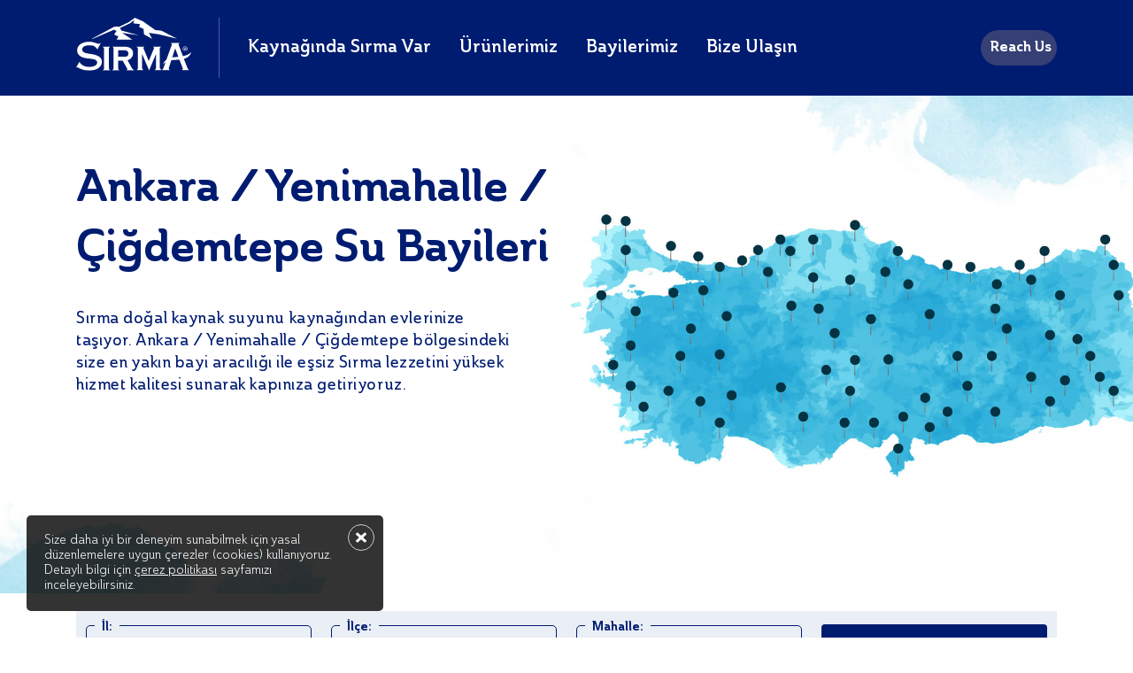

--- FILE ---
content_type: text/html; charset=utf-8
request_url: https://www.sirma.com.tr/bayilerimiz/ankara/yenimahalle/cigdemtepe
body_size: 12856
content:

<!DOCTYPE html>
<html lang="tr">

<head>
    <meta charset="UTF-8">
    <meta name="viewport" content="width=device-width, initial-scale=1.0">
    <meta http-equiv="X-UA-Compatible" content="ie=edge" />
    <meta name="generator" content="Nexum - www.nexum.com.tr" />
    <meta name="theme-color" content="#001c71">

    <style>@charset "UTF-8";.navBarHeader{position:absolute;width:100%;z-index:2}.navBarHeader.darkBlue{position:relative;background:#001c71}.navBarHeader.darkBlue .navBarHeaderIn:after{display:none}.navBarHeader .navBarHeaderIn{display: flex; align-items: center; padding:20px 0; position:relative}@media only screen and (max-width:990px) and (min-width:320px){.navBarHeader .navBarHeaderIn{padding:20px 16px 0px 16px}}.navBarHeader .navBarHeaderIn:after{content:"";position:absolute;bottom:0;opacity:0.3;border-radius:1px;background-color:#ffffff;width:100%;height:1px}@media only screen and (max-width:990px) and (min-width:320px){.navBarHeader .navBarHeaderIn:after{display:none}}.navBarHeader .navBarHeaderIn .navBarHeaderContent{display:flex;justify-content:space-between;align-items:center;width: 100%;}@media only screen and (max-width:990px) and (min-width:320px){.navBarHeader .navBarHeaderIn .navBarHeaderContent{border-bottom:1px solid transparent;padding-bottom:20px}}.navBarHeader .navBarHeaderIn .navBarHeaderContent .leftArea{display:flex;justify-content:center;align-items:center}.navBarHeader .navBarHeaderIn .navBarHeaderContent .leftArea .logo{position:relative;padding-right:32px;margin-right:32px}@media only screen and (max-width:340px){.navBarHeader .navBarHeaderIn .navBarHeaderContent .leftArea .logo{padding-right:22px;margin-right:22px}}.navBarHeader .navBarHeaderIn .navBarHeaderContent .leftArea .logo:after{content:"";position:absolute;bottom:0;opacity:0.3;border-radius:1px;background-color:#ffffff;width:1px;height:100%;right:0}@media only screen and (max-width:990px) and (min-width:320px){.navBarHeader .navBarHeaderIn .navBarHeaderContent .leftArea .logo:after{display:none}}.navBarHeader .navBarHeaderIn .navBarHeaderContent .leftArea .logo img{width:130px}@media only screen and (max-width:340px){.navBarHeader .navBarHeaderIn .navBarHeaderContent .leftArea .logo img{width:110px}}.navBarHeader .navBarHeaderIn .navBarHeaderContent .leftArea .logo a{margin-right:0}@media only screen and (max-width:990px) and (min-width:320px){.navBarHeader .navBarHeaderIn .navBarHeaderContent .leftArea .logo a{display:block}}.navBarHeader .navBarHeaderIn .navBarHeaderContent .leftArea a{font-size:20px;font-weight:600;font-stretch:normal;font-style:normal;line-height:normal;letter-spacing:normal;color:#ffffff;margin-right:32px}@media only screen and (max-width:1151px) and (min-width:991px){.navBarHeader .navBarHeaderIn .navBarHeaderContent .leftArea a{font-size:18px}}@media only screen and (max-width:990px) and (min-width:320px){.navBarHeader .navBarHeaderIn .navBarHeaderContent .leftArea a{display:none}}.navBarHeader .navBarHeaderIn .navBarHeaderContent .leftArea .headerMenuList{position:relative;}.navBarHeader .navBarHeaderIn .navBarHeaderContent .leftArea .headerMenuList:hover ul{display:block}.navBarHeader .navBarHeaderIn .navBarHeaderContent .leftArea .headerMenuList ul{position:absolute;border-radius:5px;background-color:#ffffff;margin-top:28px;width:253px;display:none;list-style-type:none;margin-bottom:0;margin-left:0}.navBarHeader .navBarHeaderIn .navBarHeaderContent .leftArea .headerMenuList ul:before{content:"";position:absolute;left:29px;top:-15px;border-style:solid;border-width:0 15px 15px;border-color:transparent transparent #f7f7f7;z-index:9}.navBarHeader .navBarHeaderIn .navBarHeaderContent .leftArea .headerMenuList ul:after{content:"";position:absolute;left:30px;top:-14px;border-style:solid;border-width:0 14px 14px;border-color:transparent transparent #fff;z-index:10}.navBarHeader .navBarHeaderIn .navBarHeaderContent .leftArea .headerMenuList ul li{padding:22px 16px;border-bottom:1px solid #eff2f7}.navBarHeader .navBarHeaderIn .navBarHeaderContent .leftArea .headerMenuList ul li a{font-size:16px;font-weight:600;font-stretch:normal;font-style:normal;line-height:normal;letter-spacing:normal;color:#000000;margin:0}.navBarHeader .navBarHeaderIn .navBarHeaderContent .leftArea .headerMenuList ul li a:hover{color:#001c71;font-weight:600}.navBarHeader .navBarHeaderIn .navBarHeaderContent .rightArea{display:flex;justify-content:center;align-items:center}.navBarHeader .navBarHeaderIn .navBarHeaderContent .rightArea a{margin-right:8px}.navBarHeader .navBarHeaderIn .navBarHeaderContent .rightArea .user{background-color:#ffffff;width:40px;height:40px;position:relative;border-radius:50%;display:block}.navBarHeader .navBarHeaderIn .navBarHeaderContent .rightArea .user:after{content:"";position:absolute;right:0;top:50%;background:url("/s-assets/images/user.png");width:16px;height:18px;left:0;text-align:center;margin:-9px auto 0 auto}.navBarHeader .navBarHeaderIn .navBarHeaderContent .rightArea .language{width:86px;height:40px;overflow:hidden;border-radius:25px;display:flex;flex-wrap:wrap;align-items:center;background:#364074;justify-content:center}@media only screen and (max-width:990px){.navBarHeader .navBarHeaderIn .navBarHeaderContent .rightArea .language{display:none}}.navBarHeader .navBarHeaderIn .navBarHeaderContent .rightArea .language .lang-block{display:flex;flex-wrap:wrap;flex-direction:row;justify-content:space-between;width:100%}.navBarHeader .navBarHeaderIn .navBarHeaderContent .rightArea .language .lang-block a{color:#fff;font-weight:800;padding:10px 8px;margin-right:0px}.navBarHeader .navBarHeaderIn .navBarHeaderContent .rightArea .language .lang-block a.active{background:white;padding:10px 13px;border-radius:50px;color:#001c71}.navBarHeader .navBarHeaderIn .navBarHeaderContent .rightArea .shape{background-color:#ffffff;width:40px;height:40px;position:relative;border-radius:50%;display:block}.navBarHeader .navBarHeaderIn .navBarHeaderContent .rightArea .shape:after{content:"";position:absolute;right:0;top:50%;background:url("/s-assets/images/shape.png");width:16px;height:19px;left:0;text-align:center;margin:-9px auto 0 auto}.navBarHeader .navBarHeaderIn .navBarHeaderContent .rightArea .mobileMenu{display:none;position:relative;padding-left:16px;margin-left:8px;margin-top:5px}.navBarHeader .navBarHeaderIn .navBarHeaderContent .rightArea .mobileMenu:after{content:"";position:absolute;bottom:2px;background-color:#ffffff;width:2px;height:100%;left:0;border-radius:1px;display:none}.navBarHeader .navBarHeaderIn .navBarHeaderContent .rightArea .mobileMenu a{margin:0}.navBarHeader .navBarHeaderIn .navBarHeaderContent .rightArea .mobileMenu .closeMenu{display:none}.navBarHeader .navBarHeaderIn .navBarHeaderContent .rightArea .mobileMenu .lang-block{width:86px;height:40px;overflow:hidden;border-radius:25px;display:flex;flex-wrap:wrap;align-items:center;background:#364074;justify-content:center;margin-right:15px}.navBarHeader .navBarHeaderIn .navBarHeaderContent .rightArea .mobileMenu .lang-block:after{content:"";position:absolute;width:2px;border-radius:1px;background-color:#ffffff;right:0}.navBarHeader .navBarHeaderIn .navBarHeaderContent .rightArea .mobileMenu .lang-block a{color:#fff;font-weight:800;padding:10px 8px;margin-right:0px}@media only screen and (max-width:990px) and (min-width:320px){.navBarHeader .navBarHeaderIn .navBarHeaderContent .rightArea .mobileMenu{display:flex;align-items:center}}.navBarHeader .navBarHeaderIn .navBarHeaderContent .rightArea #button-10 .knobs:after,.navBarHeader .navBarHeaderIn .navBarHeaderContent .rightArea #button-10 .knobs:before,.navBarHeader .navBarHeaderIn .navBarHeaderContent .rightArea #button-10 .knobs span{position:absolute;top:2px;width:30px;height:18px;font-size:14px;font-weight:bold;text-align:center;line-height:1;padding:9px 4px;border-radius:25px;transition:0.3s ease all}.navBarHeader .navBarHeaderIn .navBarHeaderContent .rightArea #button-10 .knobs:before{content:"";left:2px;background-color:#fff}.navBarHeader .navBarHeaderIn .navBarHeaderContent .rightArea #button-10 .knobs:after{content:"EN";right:2px;color:#fff;top:4px}.navBarHeader .navBarHeaderIn .navBarHeaderContent .rightArea #button-10 .knobs span{display:inline-block;left:4px;color:#001c71;z-index:1;top:4px}.navBarHeader .navBarHeaderIn .navBarHeaderContent .rightArea #button-10 .checkbox:checked+.knobs span{color:#fff}.navBarHeader .navBarHeaderIn .navBarHeaderContent .rightArea #button-10 .checkbox:checked+.knobs:before{left:46px;background-color:#fff}.navBarHeader .navBarHeaderIn .navBarHeaderContent .rightArea #button-10 .checkbox:checked+.knobs:after{color:#001c71}.navBarHeader .navBarHeaderIn .navBarHeaderContent .rightArea #button-10 .checkbox:checked~.layer{background-color:#fcebeb}.navBarHeader .navBarHeaderIn .navBarHeaderContent .rightArea .button{position:relative;width:86px;height:40px;overflow:hidden;border-radius:25px}@media only screen and (max-width:990px) and (min-width:320px){.navBarHeader .navBarHeaderIn .navBarHeaderContent .rightArea .button{display:none}}.navBarHeader .navBarHeaderIn .navBarHeaderContent .rightArea .button input{position:relative;width:100%;height:100%;padding:0;margin:0;opacity:0;cursor:pointer;z-index:3}.navBarHeader .navBarHeaderIn .navBarHeaderContent .rightArea .button .knobs{position:absolute;top:0;right:0;bottom:0;left:0;z-index:2;background:#364074}.navBarHeader .mobile-Menu{width:100%;height:100vh;background:#fff;display:none}.navBarHeader .mobile-Menu .mobile-Menu-in{margin-bottom:80px}.navBarHeader .mobile-Menu .mobile-Menu-in .accordion{width:100%;margin:0 auto}.navBarHeader .mobile-Menu .mobile-Menu-in .accordion-header{font-size:26px;font-weight:bold;font-stretch:normal;font-style:normal;line-height:normal;letter-spacing:normal;color:#001c71;padding:28px 16px;cursor:pointer;position:relative}.navBarHeader .mobile-Menu .mobile-Menu-in .accordion-header a{color:#001c71}.navBarHeader .mobile-Menu .mobile-Menu-in .accordion__item{border-bottom:1px solid #e5eaf2}.navBarHeader .mobile-Menu .mobile-Menu-in .accordion__item>.accordion-header.iconArrow:after{content:" ";position:absolute;transition:0.3s all;transform:rotate(0deg);font-size:40px;right:16px;width:18px;height:12px;top:45px;background:url("/s-assets/images/bottom-menu-arrow.png")}.navBarHeader .mobile-Menu .mobile-Menu-in .accordion__item.active>.accordion-header.iconArrow:after{transform:rotate(180deg)}.navBarHeader .mobile-Menu .mobile-Menu-in .accordion-body__contents{border-radius:4px;background:#eaeef5;padding:32px 16px}.navBarHeader .mobile-Menu .mobile-Menu-in .accordion-body__contents .contents_text_item ul{list-style-type:none}.navBarHeader .mobile-Menu .mobile-Menu-in .accordion-body__contents .contents_text_item ul li{font-size:18px;font-weight:500;font-stretch:normal;font-style:normal;line-height:normal;letter-spacing:normal;color:#001c71;margin-bottom:32px}.navBarHeader .mobile-Menu .mobile-Menu-in .accordion-body__contents .contents_text_item ul li:last-child{margin-bottom:0}.navBarHeader .mobile-Menu .mobile-Menu-in .accordion-body__contents .contents_text_item ul li a{color:#001c71}.navBarHeader .mobile-Menu .mobile-Menu-in .accordion-body{display:none}.hidden_s{overflow:hidden;position:relative;height:100%}@font-face{font-family:"Ainslie";src:url("/s-assets/font/Ainslie-NorBold.eot");src:url("/s-assets/font/Ainslie-NorBold.eot?#iefix") format("embedded-opentype"),url("/s-assets/font/Ainslie-NorBold.woff2") format("woff2"),url("/s-assets/font/Ainslie-NorBold.woff") format("woff");font-weight:bold;font-style:normal;font-display:swap}@font-face{font-family:"Ainslie";src:url("/s-assets/font/Ainslie-NorMedium.eot");src:url("/s-assets/font/Ainslie-NorMedium.eot?#iefix") format("embedded-opentype"),url("/s-assets/font/Ainslie-NorMedium.woff2") format("woff2"),url("/s-assets/font/Ainslie-NorMedium.woff") format("woff");font-weight:500;font-style:normal;font-display:swap}@font-face{font-family:"Ainslie";src:url("/s-assets/font/Ainslie-NorDemiBold.eot");src:url("/s-assets/font/Ainslie-NorDemiBold.eot?#iefix") format("embedded-opentype"),url("/s-assets/font/Ainslie-NorDemiBold.woff2") format("woff2"),url("/s-assets/font/Ainslie-NorDemiBold.woff") format("woff");font-weight:600;font-style:normal;font-display:swap}@font-face{font-family:"Ainslie";src:url("/s-assets/font/Ainslie-NorBook.eot");src:url("/s-assets/font/Ainslie-NorBook.eot?#iefix") format("embedded-opentype"),url("/s-assets/font/Ainslie-NorBook.woff2") format("woff2"),url("/s-assets/font/Ainslie-NorBook.woff") format("woff");font-weight:normal;font-style:normal;font-display:swap}body{margin:0;font-family:"Ainslie";font-style:normal;background:#ffffff}*{font-family:"Ainslie"}.homepageBg{background:#f7f7f7}.hidden{display:none!important}h1,h2,h3,h4,h5,h6,p{margin:0;padding:0}.clearfix:after{visibility:hidden;display:block;font-size:0;content:" ";clear:both;height:0}a{text-decoration:none}ul{margin:0;padding:0;list-style-type:none}*{box-sizing:border-box;margin:0;padding:0}.hidden_s{overflow:hidden;position:relative;height:100%}a.nxmBtn{font-size:18px;font-weight:600;font-stretch:normal;font-style:normal;line-height:1;letter-spacing:normal;color:#001c71;position:relative;padding-right:32px;transition:right 0.8s ease;padding-bottom:4px}a.nxmBtn:hover :after{right:-5px}a.nxmBtn:after{content:"";position:absolute;right:0;top:9px;background:url("/s-assets/images/rightArrow.png");width:16px;height:10px}a.nxmBtn:before{content:"";position:absolute;right:0;bottom:0;width:100%;height:2px;background:#001c71}.containerNxm{width:1108px;margin:0 auto}@media only screen and (max-width:1151px) and (min-width:991px){.containerNxm{width:960px}}@media only screen and (max-width:767px){.containerNxm{width:100%}}@media only screen and (max-width:990px) and (min-width:320px){.containerNxm{width:100%}}.homeBanner{position:relative}.homeBanner .bgLayer{position:absolute;width:100%;height:100%;opacity:0.7;top:0;background:linear-gradient(90deg,#001c71 35%,rgba(0,0,0,0) 100%)}.homeBanner .homeBannerIn .sliderItem{display:flex;padding-top:30px}@media only screen and (max-width:1151px) and (min-width:991px){.homeBanner .homeBannerIn .sliderItem{padding:30px 10px 0px}}@media only screen and (max-width:767px){.homeBanner .homeBannerIn .sliderItem{display:block;padding:0 16px;position:relative}}@media only screen and (max-width:990px) and (min-width:768px){.homeBanner .homeBannerIn .sliderItem{display:block;padding:0 16px;position:relative}}.homeBanner .homeBannerIn .sliderItem .sliderItemText{width:50%;padding-top:50px}@media only screen and (max-width:767px){.homeBanner .homeBannerIn .sliderItem .sliderItemText{width:100%;padding-bottom:190px}}@media only screen and (max-width:990px) and (min-width:768px){.homeBanner .homeBannerIn .sliderItem .sliderItemText{width:65%;padding-bottom:190px}}.homeBanner .homeBannerIn .sliderItem .sliderItemText h2{font-size:50px;font-weight:bold;font-stretch:normal;font-style:normal;line-height:1.12;letter-spacing:normal;color:#ffffff;margin-bottom:32px}@media only screen and (max-width:1151px) and (min-width:991px){.homeBanner .homeBannerIn .sliderItem .sliderItemText h2{overflow:hidden;text-overflow:ellipsis;display:-webkit-box;-webkit-line-clamp:3;-webkit-box-orient:vertical;font-size:32px;line-height:1.28}}@media only screen and (max-width:767px){.homeBanner .homeBannerIn .sliderItem .sliderItemText h2{font-size:32px;margin-bottom:22px}}@media only screen and (max-width:990px) and (min-width:768px){.homeBanner .homeBannerIn .sliderItem .sliderItemText h2{font-size:32px;margin-bottom:22px}}.homeBanner .homeBannerIn .sliderItem .sliderItemText p{font-size:18px;font-weight:500;font-stretch:normal;font-style:normal;line-height:1.44;letter-spacing:normal;color:#ffffff;margin-bottom:48px}@media only screen and (max-width:1151px) and (min-width:991px){.homeBanner .homeBannerIn .sliderItem .sliderItemText p{overflow:hidden;text-overflow:ellipsis;display:-webkit-box;-webkit-line-clamp:4;-webkit-box-orient:vertical;margin-bottom:30px}}.homeBanner .homeBannerIn .sliderItem .sliderItemText a{font-size:18px;font-weight:bold;font-stretch:normal;font-style:normal;line-height:1;letter-spacing:normal;color:#ffffff;border-radius:25px;border:solid 2px #9da6ba;padding:13px 46px;display:inline-block}.homeBanner .homeBannerIn .sliderItem .sliderItemImage{width:50%;min-height:554px;font-size:0}@media only screen and (max-width:767px){.homeBanner .homeBannerIn .sliderItem .sliderItemImage{width:55%;min-height:auto;position:absolute;right:16px;bottom:0}}@media only screen and (max-width:990px) and (min-width:768px){.homeBanner .homeBannerIn .sliderItem .sliderItemImage{width:45%;min-height:auto;position:absolute;right:16px;bottom:0}}@media only screen and (max-width:1151px) and (min-width:991px){.homeBanner .homeBannerIn .sliderItem .sliderItemImage{min-height:479px}}.homeBanner .homeBannerIn .sliderItem .sliderItemImage img{width:100%}.homeBanner .swiper-pagination{text-align:left!important;left:7px!important;bottom:123px!important}@media only screen and (max-width:1151px) and (min-width:991px){.homeBanner .swiper-pagination{bottom:45px!important}}@media only screen and (max-width:767px){.homeBanner .swiper-pagination{left:23px!important;bottom:34px!important}}@media only screen and (max-width:990px) and (min-width:768px){.homeBanner .swiper-pagination{left:23px!important;bottom:34px!important}}.homeBanner .swiper-pagination-bullet{width:10px;height:10px;margin-right:24px!important;background-color:#001c71;opacity:1}.homeBanner .swiper-pagination-bullet-active{border-radius:6px;background-color:#001c71;position:relative}.homeBanner .swiper-pagination-bullet-active:before{content:"";position:absolute;width:26px;height:26px;border-radius:15px;border:solid 2px #001c71;top:-10px;left:-10px}</style>
    
    <link rel="preload" href="/s-assets/font/Ainslie-NorBold.woff2" as="font" type="font/woff2" crossorigin>
    <link rel="preload" href="/s-assets/font/Ainslie-NorMedium.woff2" as="font" type="font/woff2" crossorigin>
    <link rel="preload" href="/s-assets/font/Ainslie-NorDemiBold.woff2" as="font" type="font/woff2" crossorigin>
    <link rel="preload" href="/s-assets/font/Ainslie-NorBook.woff2" as="font" type="font/woff2" crossorigin>

    <link rel="preload" as="image" href="/s-assets/images/sirma-logo-2024.svg" />

    <style>img{max-width:100%;width:100%;height:auto}</style>

    
    <title>Ankara / Yenimahalle / &#199;iğdemtepe Su Bayileri - Sırma</title>
    <meta name="description" content="Ankara / Yenimahalle / &#199;iğdemtepe Su Bayileri - Sırma">
    <meta name="keywords" content="Ankara, Yenimahalle, &#199;iğdemtepe, Su Bayileri, Sırma">


    



    <link rel="canonical" href="https://www.sirma.com.tr/bayilerimiz/ankara/yenimahalle/cigdemtepe">

        <link rel="preload" as="image" href="/Files/bayilerimiz-turkiye-haritasi.webp" />

    <link rel="preload" href="/s-assets/js/dealers-scripts.js?v=Y4ysxmJjII046n_C2vwbMcuwNiFn0ofygKybPKkMu-Y1" as="script" />


    <link rel="preload" href="/s-assets/css/dealers-styles.css?v=WwgdhYjzpqjT19Y_329GfJ-uwV_31AwqbNJtyvr2vU41" as="style" onload="this.onload=null;this.rel='stylesheet'">

    <noscript><link rel="stylesheet" href="/s-assets/css/dealers-styles.css?v=WwgdhYjzpqjT19Y_329GfJ-uwV_31AwqbNJtyvr2vU41"></noscript>




<!-- Global site tag (gtag.js) - Google Analytics -->
<script async src="https://www.googletagmanager.com/gtag/js?id=G-B61VN2BP0X"></script>
<script>
  window.dataLayer = window.dataLayer || [];
  function gtag(){dataLayer.push(arguments);}
  gtag('js', new Date());

  gtag('config', 'G-B61VN2BP0X');
</script>


</head>
<body>


<div class="navBarHeader darkBlue">
    <div class="containerNxm">
        <div class="navBarHeaderIn">
            <div class="navBarHeaderContent">
                <div class="leftArea">
                    <div class="logo">
                        <a href="/" aria-label="Sırma">
							
                            <img src="/s-assets/images/sirma-logo-2024.svg" alt="Sırma" />
                        </a>
                    </div>
					
                    <div class="headerMenuList">
						<a href="javascript:;" class="tooltipMenu" >
							Kaynağında Sırma Var
						</a>
						<ul>
							<li>
                                <a href="/hikayemiz">
                                    Hikayemiz
                                </a>
							</li>
							<li>
                                <a href="/kaynaklarimiz">
                                    Kalitenin Kaynağı
                                </a>
							</li>
							<li>
                                <a href="/haberler">
                                    Kaynağından Haberler
                                </a>
							</li>
							<li>
                                <a href="/kaynagindan-dunyaya">
                                    Kaynağından Dünyaya
                                </a>
							</li>
							
						</ul>
					</div>
					 <div class="headerMenuList">
						 <a href="/urunler" class="tooltipMenu" >
							Ürünlerimiz
						</a>
							 <ul>
									<li>
										<a href="/urunler/maden-suyu-ailesi">
											Sırma Maden Suyu Ailesi
										</a>
									</li>
									<li>
										<a href="/urunler/churchill-sirma">
											Sırma Churchill
										</a>
									</li>
									<li>
										<a href="/urunler/sparkling-ice-tea-ailesi">
											Sırma Sparkling Ice Tea
										</a>
									</li>
									<li>
										<a href="/urunler/karma-ailesi">
											Sırma Karma
										</a>
									</li>
									<li>
										<a href="/urunler/su-ailesi">
											Sırma Su Ailesi
										</a>
									</li>
							</ul>
					</div>
                   
                    <a href="/bayilerimiz">
                        Bayilerimiz
                    </a>
                    <a href="/iletisim">
                        Bize Ulaşın
                    </a>
                </div>
                <div class="rightArea">
                    <div class="language">
                        <div class="lang-block">
                            
                            <a href="/from-our-water-resources-to-the-world" style="padding:0px 0px 0px 10px;">
                                Reach Us
                            </a>
                        </div>
                    </div>
                    <div class="mobileMenu">
						<div class="lang-block">
                            
                            <a href="/from-our-water-resources-to-the-world">
                                Reach Us
                            </a>
                        </div>
						<a href="javascript:;" class="closeMenu">
							<img src="/s-assets/images/mobileMenuClose.svg" alt="Kapat" />
						</a>
                        <a href="javascript:;" aria-label="Menu" class="mobileMenuOpen">
                            <svg xmlns="http://www.w3.org/2000/svg" width="24" height="22" viewBox="0 0 24 22">
								<g fill="none" fill-rule="evenodd">
									<g fill="#FFF">
										<g transform="translate(-335 -29) translate(335 29)">
											<rect width="24" height="2.4" rx="1.2"/>
											<rect width="24" height="2.4" y="19.2" rx="1.2"/>
											<rect width="24" height="2.4" y="9.6" rx="1.2"/>
										</g>
									</g>
								</g>
							</svg>
                        </a>
                    </div>

                </div>
            </div>
        </div>
    </div>
	<div class="mobile-Menu">
		<div class="mobile-Menu-in">
			<div class="accordion js-accordion" id="homeAccordion">
				<div class="accordion__item js-accordion-item">
					<div class="accordion-header js-accordion-header iconArrow">
						Kaynağında Sırma Var
					</div> 
					<div class="accordion-body js-accordion-body" style="">
						<div class="accordion-body__contents">
							<div class="contents_text">
								<div class="contents_text_item">
                                    <ul>
                                        <li>
                                            <a href="/hikayemiz">
                                                Hikayemiz
                                            </a>
                                        </li>
                                        <li>
                                            <a href="/kaynaklarimiz">
                                                Kalitenin Kaynağı
                                            </a>
                                        </li>
                                        <li>
                                            <a href="/haberler">
                                                Kaynağından Haberler
                                            </a>
                                        </li>
                                        <li>
                                            <a href="/kaynagindan-dunyaya">
                                                Kaynağından Dünyaya
                                            </a>
                                        </li>
                                        
                                    </ul>
								</div>
							</div>
						</div>
					</div>
				</div>
    
				<div class="accordion__item js-accordion-item">
					<div class="accordion-header js-accordion-header iconArrow">
						Ürünlerimiz
					</div> 
					<div class="accordion-body js-accordion-body" style="">
						<div class="accordion-body__contents">
							<div class="contents_text">
                                <div class="contents_text_item">
                                        <ul>
                                                <li>
                                                    <a href="/urunler/maden-suyu-ailesi">
                                                        Sırma Maden Suyu Ailesi
                                                    </a>
                                                </li>
                                                <li>
                                                    <a href="/urunler/churchill-sirma">
                                                        Sırma Churchill
                                                    </a>
                                                </li>
                                                <li>
                                                    <a href="/urunler/sparkling-ice-tea-ailesi">
                                                        Sırma Sparkling Ice Tea
                                                    </a>
                                                </li>
                                                <li>
                                                    <a href="/urunler/karma-ailesi">
                                                        Sırma Karma
                                                    </a>
                                                </li>
                                                <li>
                                                    <a href="/urunler/su-ailesi">
                                                        Sırma Su Ailesi
                                                    </a>
                                                </li>
                                        </ul>
                                </div>
								
							</div>
							
						</div>
					</div>
				</div>
    
				<div class="accordion__item js-accordion-item">
					<div class="accordion-header js-accordion-header">
						<a href="/bayilerimiz">
							 Bayilerimiz
						</a>
					</div> 
				</div>
    
				<div class="accordion__item js-accordion-item">
					<div class="accordion-header js-accordion-header">
						 <a href="/iletisim">
							Bize Ulaşın
						</a>
					</div> 
				</div>
                            
    
			</div>
		</div>
	</div>
</div>

    




    <div class="contentBanner" style='background:url("/Files/bayilerimiz-turkiye-haritasi.webp") !important;background-repeat:no-repeat !important;background-size:cover !important;background-position:center !important;'>
        <div class="containerNxm">
            <div class="contentBannerIn">
                <div class="contentBannerInItem">
                    <h1>
                        Ankara / Yenimahalle / &#199;iğdemtepe Su Bayileri
                    </h1>
                    <p style="color:#001c71 !important">
                        Sırma doğal kaynak suyunu kaynağından evlerinize taşıyor. Ankara / Yenimahalle / &#199;iğdemtepe b&#246;lgesindeki size en yakın bayi aracılığı ile eşsiz Sırma lezzetini y&#252;ksek hizmet kalitesi sunarak kapınıza getiriyoruz.
                    </p>
                </div>
            </div>
        </div>
    </div>
    <div class="OurDealers">
        <div class="containerNxm">
            <div class="OurDealersIn">
                <div class="OurDealers-filter">
                    <form id="dealers-filter-form" name="dealers-filter-form" action="#" class="filter-dealers">
                        <div class="filter-col">
                            <label for="city">İl:</label>
                            <select id="city" name="city">
                                    <option value="0">Seçiniz</option>
                                        <option data-slug="/adana" value="5a4dc6ef-5bcb-4e69-a71c-e51c42d4bc34" >Adana</option>
                                        <option data-slug="/Adapazarı" value="72b92c3c-1531-c3aa-495b-08db94b8d631" >Adapazarı</option>
                                        <option data-slug="/aksaray" value="69a7352b-3cb7-4bdb-b879-69f01a48ae24" >Aksaray</option>
                                        <option data-slug="/amasya" value="05968c01-7f33-461d-9cf3-c4d98d63d7f5" >Amasya</option>
                                        <option data-slug="/ankara" value="571e453f-2cc0-4cda-8a65-0668b7b43625" selected>Ankara</option>
                                        <option data-slug="/antalya" value="31549be1-85d4-4f92-b593-ca5167c80145" >Antalya</option>
                                        <option data-slug="/aydin" value="d88f5833-2a91-4e59-9533-96e8469d83d8" >Aydın</option>
                                        <option data-slug="/balikesir" value="f50611f4-415d-4ec3-af26-2e4c411a2c6b" >Balıkesir</option>
                                        <option data-slug="/bartin" value="a85acc4d-6c59-426b-a041-3030450a5d69" >Bartin</option>
                                        <option data-slug="/bilecik" value="ba717fa6-3f2a-4399-8295-0b88d030f13e" >Bilecik</option>
                                        <option data-slug="/bolu" value="ced2d7f4-63df-46aa-ae8a-72714f1d830f" >Bolu</option>
                                        <option data-slug="/burdur" value="292b373b-7258-cd77-c199-08dc0098ad05" >Burdur</option>
                                        <option data-slug="/bursa" value="0ceff68d-ab8f-4771-9acf-193e354f1f52" >Bursa</option>
                                        <option data-slug="/canakkale" value="45e25ed1-27c3-49b8-a833-f65686fc856c" >&#199;anakkale</option>
                                        <option data-slug="/cankiri" value="f40c7b59-0847-4f1f-b1d8-0501d547cb92" >&#199;ankırı</option>
                                        <option data-slug="/denizli" value="8f75f721-9469-4d16-ad5a-71518fa8a579" >Denizli</option>
                                        <option data-slug="/duzce" value="efccae3f-b57a-48eb-aece-f48fea41fb3f" >D&#252;zce</option>
                                        <option data-slug="edirne" value="c22488bc-57d9-c1b0-11af-08ddbeceebfa" >Edirne</option>
                                        <option data-slug="/eskisehir" value="6d106006-d0d6-42e3-bf78-a27398a1e9db" >Eskişehir</option>
                                        <option data-slug="/giresun" value="c244913c-8d1f-40df-bfce-9c2377da7c96" >Giresun</option>
                                        <option data-slug="/hatay" value="2200f8e2-121f-4544-9e68-1d76d7da007a" >Hatay</option>
                                        <option data-slug="/istanbul" value="df5a1604-9ed2-457e-8459-ffe2d30f3631" >İstanbul</option>
                                        <option data-slug="/izmir" value="0e7438ed-250b-4563-81ba-46a2120ea203" >İzmir</option>
                                        <option data-slug="/karabuk" value="c6573e92-f1a6-4de5-8010-6851dc3a27ea" >Karab&#252;k</option>
                                        <option data-slug="/kastamonu" value="44cbb617-ffe3-4472-97fa-485076152254" >Kastamonu</option>
                                        <option data-slug="/kayseri" value="a852864b-8b36-4e38-8e39-f17079f82cf1" >Kayseri</option>
                                        <option data-slug="/kirikkale" value="6d64bc80-a538-46fd-8c2d-8b76e9275638" >Kırıkkale</option>
                                        <option data-slug="kirklareli" value="17762aca-3054-c36f-d253-08ddbecea2c2" >Kırklareli</option>
                                        <option data-slug="/kocaeli" value="c45f3c55-1d22-492c-a485-2a44e71cd00d" >Kocaeli</option>
                                        <option data-slug="/konya" value="3c86126c-94a8-4b42-b8e8-e86f5b37d1c7" >Konya</option>
                                        <option data-slug="/kutahya" value="7a5af03f-9300-4cc8-af6d-d1ecfc96be6b" >K&#252;tahya</option>
                                        <option data-slug="/manisa" value="e6f11b2e-ff70-4fa4-82e0-4bc6d6dc4dda" >Manisa</option>
                                        <option data-slug="/mersin" value="ff306859-a179-40e6-acac-057afd4b28dc" >Mersin</option>
                                        <option data-slug="/mugla" value="07dc25ed-f7af-47c0-a4a6-68c3ddd71ae1" >Muğla</option>
                                        <option data-slug="/nevsehir" value="f7a25209-2c79-4a33-935e-d702e951d1fe" >Nevşehir</option>
                                        <option data-slug="/nigde" value="8ee67929-3d64-4ff5-b24c-386fa849bb7e" >Niğde</option>
                                        <option data-slug="/ordu" value="f09248bb-8b0d-41d8-beea-c165b0fa55bb" >Ordu</option>
                                        <option data-slug="/samsun" value="d2ac83b3-cf2c-435e-bc35-79d076f37f8c" >Samsun</option>
                                        <option data-slug="/sinop" value="58351129-018e-4e3f-9e7c-77c4d16b1309" >Sinop</option>
                                        <option data-slug="/tekirdag" value="37c53bc8-ad1e-c175-99e7-08dc848455e8" >Tekirdağ</option>
                                        <option data-slug="/tokat" value="9fb59d50-cfe3-42c7-ba6f-233ac1d6bce2" >Tokat</option>
                                        <option data-slug="/trabzon" value="3fd1db96-aa25-cfda-e149-08d979aac88a" >Trabzon</option>
                                        <option data-slug="/usak" value="7d968fcc-252e-497e-a10f-da78b0cfca08" >Uşak</option>
                                        <option data-slug="/yalova" value="95cbe715-1dbf-44eb-9547-c13d145cba9d" >Yalova</option>
                                        <option data-slug="/yozgat" value="9edbfd0b-aea3-4c29-8b6b-76ce429987e3" >Yozgat</option>
                                        <option data-slug="/zonguldak" value="0da06a9c-b1a3-4703-bc0f-f990f4f64d55" >Zonguldak</option>
                            </select>
                        </div>
                        <div class="filter-col">
                            <label for="district">İlçe:</label>
                            <select id="district" name="district">
                                    <option value="0">Seçiniz</option>
                                        <option data-slug="/akyurt" value="72ddb4a3-20e1-4140-a839-9384e96196d4" >Akyurt</option>
                                        <option data-slug="/altindag" value="1a35f6a0-b276-4416-903c-327baccabd72" >Altındağ</option>
                                        <option data-slug="/beypazari" value="47750b43-8cb3-4301-b927-8bfbbb592b2b" >Beypazarı</option>
                                        <option data-slug="/cankaya" value="43168d6b-b03a-4676-8da0-f7b78f632222" >&#199;ankaya</option>
                                        <option data-slug="/cubuk" value="0b871287-0b3c-4551-945b-9551dfedb1ec" >&#199;ubuk</option>
                                        <option data-slug="/etimesgut" value="4f3d98a8-bddc-45be-824a-d2472924a994" >Etimesgut</option>
                                        <option data-slug="/golbasi" value="80d061d1-54a7-4038-8e09-5b8d7206e823" >G&#246;lbaşı</option>
                                        <option data-slug="/kahramankazan" value="4f38c652-bb78-49c0-843f-090d53464587" >Kahramankazan</option>
                                        <option data-slug="/kecioren" value="44a107f6-b65d-420a-9958-b0743e78fc7a" >Ke&#231;i&#246;ren</option>
                                        <option data-slug="/mamak" value="c96417ba-ace3-408d-84c4-342402222708" >Mamak</option>
                                        <option data-slug="/polatli" value="1b357740-0391-4a4b-97fc-1a856de3775e" >Polatlı</option>
                                        <option data-slug="/pursaklar" value="941d7a40-07a2-478b-a00a-be2116136e59" >Pursaklar</option>
                                        <option data-slug="/sincan" value="5f3ee505-7d69-4515-b4ff-fba02041366c" >Sincan</option>
                                        <option data-slug="/yenimahalle" value="86d02fdd-bac0-46a6-86ae-ac7320737f9f" selected>Yenimahalle</option>
                            </select>
                        </div>
                        <div class="filter-col">
                            <label for="street">Mahalle:</label>
                            <select id="street" name="street">
                                    <option value="0">Seçiniz</option>
                                        <option data-slug="/25-mart" value="b6aa851b-74fe-408b-b620-76290a0412e8" >25 Mart</option>
                                        <option data-slug="/alacaatli" value="a6ebec36-9db6-449a-8e93-2096492f149b" >Alacaatlı</option>
                                        <option data-slug="/anadolu" value="8ab62ada-88f5-452c-bad5-632781fc7c75" >Anadolu</option>
                                        <option data-slug="/assagi-yahyalar" value="e6927a55-2c61-4000-9fe9-244338ea0057" >Aşşağı Yahyalar</option>
                                        <option data-slug="/barış" value="25ef6c96-0266-cc3b-21ad-08dca575b0e8" >Barış</option>
                                        <option data-slug="/baristepe" value="3a127b67-a58d-4bc4-ad5d-5a79a925e558" >Barıştepe</option>
                                        <option data-slug="/bati-sitesi" value="eebf9cff-956f-4807-b651-b51fffa5048d" >Batı Sitesi</option>
                                        <option data-slug="/beysukent" value="612423c3-264b-4050-9d3c-3e29469c16d8" >Beysukent</option>
                                        <option data-slug="/burc" value="d589180d-d269-4d11-ac63-fa0c783defb6" >Bur&#231;</option>
                                        <option data-slug="/camlica" value="ff22f289-9704-4a01-9418-7dde7e06dfd2" >&#199;amlıca</option>
                                        <option data-slug="/carsi" value="678c1f50-c20f-4fea-9912-2276d460e6a9" >&#199;arşı</option>
                                        <option data-slug="/cayyolu" value="5ef4e830-5b29-4bfd-a63d-54a11f367130" >&#199;ayyolu</option>
                                        <option data-slug="/cigdemtepe" value="07b4b49e-8e56-4e3c-a17f-b288681df81d" selected>&#199;iğdemtepe</option>
                                        <option data-slug="/demetgul" value="aa6d41dc-7872-47ff-b9a0-71115fffeead" >Demetg&#252;l</option>
                                        <option data-slug="/demetlale" value="5f2b3b90-9e79-4fa2-a20c-af0f18b3dba1" >Demetlale</option>
                                        <option data-slug="/dodurda" value="f668999d-c5b8-4511-8345-d7c699ba6224" >Dodurda</option>
                                        <option data-slug="/emniyet" value="50fe3980-32a1-4219-b2aa-5be988ebc7b9" >Emniyet</option>
                                        <option data-slug="/ergazi" value="83bfda57-3456-4679-a8f1-f15febc7b699" >Ergazi</option>
                                        <option data-slug="/ergenokon" value="467606fa-f0d1-47a0-8521-6c4148dacc8e" >Ergenokon</option>
                                        <option data-slug="/esertepe" value="050d628a-a815-44d5-87e7-3b841e38259d" >Esertepe</option>
                                        <option data-slug="/gayret" value="7eecd207-e8e7-4083-919b-cde0f6b35b5c" >Gayret</option>
                                        <option data-slug="/gazi" value="74f2e780-a06c-44bf-a201-3bed3bb4c60d" >Gazi</option>
                                        <option data-slug="/guventepe" value="25eb63db-5f1a-48ef-8c20-621fec7acd67" >G&#252;ventepe</option>
                                        <option data-slug="/guzelyaka" value="47a05bfa-1507-4b65-ae5d-5bafeb44d443" >G&#252;zelyaka</option>
                                        <option data-slug="/isinlar" value="62a2a0fb-f231-40bc-9870-43a7c50ee291" >Işınlar</option>
                                        <option data-slug="/ilk-yerlesim" value="0b2eae70-443f-43fd-8770-f29d6acdcc76" >İlk Yerleşim</option>
                                        <option data-slug="/inonu" value="d40bddac-020c-44bf-85e0-21cc2a70e4a8" >İn&#246;n&#252;</option>
                                        <option data-slug="/ivedik-osb" value="e9145446-a73c-47a4-805c-f12a46405042" >İvedik Osb</option>
                                        <option data-slug="/ivedikkoy" value="31545131-db5f-486c-a16a-6b40e4bfb6d7" >İvedikk&#246;y</option>
                                        <option data-slug="/kaletepe" value="09f87002-50ec-4e24-87eb-605782b0ca4b" >Kaletepe</option>
                                        <option data-slug="/kardelen" value="9bdaa856-162b-4725-a87b-c1887313a973" >Kardelen</option>
                                        <option data-slug="/kayalar" value="f7d34db0-8cc4-42be-8c0b-34db2633154d" >Kayalar</option>
                                        <option data-slug="/kentkoop" value="57b2307f-8698-48b6-a073-e80fda2c0778" >Kentkoop</option>
                                        <option data-slug="/konutkent" value="af4c666f-ce9b-4f6a-bc6a-8f0f136c6773" >Konutkent</option>
                                        <option data-slug="/koru" value="c04b472d-ed71-4fe0-ae2e-6f6df2850662" >Koru</option>
                                        <option data-slug="/macun" value="6f5be7e5-dae9-4ffb-9bb1-8500cd3e7e58" >Macun</option>
                                        <option data-slug="/mehmet-akif-ersoy" value="50a48dfb-2b9a-457b-883e-dc0029e71fc4" >Mehmet Akif Ersoy</option>
                                        <option data-slug="/mutlukent" value="f4fbc17a-2023-4121-b4ef-b6e81dc85ea5" >Mutlukent</option>
                                        <option data-slug="/ostim" value="b0514044-9881-49cc-8a5e-a19bac4aa41d" >Ostim</option>
                                        <option data-slug="/Ostim Ev" value="622fd5a0-a0da-c95f-8506-08daa776dd47" >Ostim Ev</option>
                                        <option data-slug="/ostim-osb" value="a5001b0e-a51a-4624-9685-38dc14423224" >Ostim Osb</option>
                                        <option data-slug="/ozevler" value="c9e9c8ad-004e-4e9e-a5d1-3ca3d5cfc334" >&#214;zevler</option>
                                        <option data-slug="/pamuklar" value="e464de6d-0ef5-480b-8b40-6e3866bcb87e" >Pamuklar</option>
                                        <option data-slug="/prof-doktor-ahmet-kislali" value="fe77ebed-019c-464f-a8f3-3bddc60143a2" >Prof Doktor Ahmet Kışlalı</option>
                                        <option data-slug="/ragip-tuzun" value="ee20c1fa-e60d-48ab-aed1-bce739ba3566" >Ragıp T&#252;z&#252;n</option>
                                        <option data-slug="/serhat" value="66e356c0-75d7-4568-be72-40bdd2dab049" >Serhat</option>
                                        <option data-slug="/tepealti" value="f81be35a-1017-45f0-a41f-bbe226c7311a" >Tepealtı</option>
                                        <option data-slug="/Turgut &#214;zal" value="0583f439-dac8-4504-8884-bcb28ad980f5" >Turgut &#214;zal</option>
                                        <option data-slug="/turkkonut" value="7def396b-51d0-4a26-9fd2-eb8b8140711c" >T&#252;rkkonut</option>
                                        <option data-slug="/ugur-mumcu" value="31a434c8-0314-43e3-9650-e596a82d95a6" >Uğur Mumcu</option>
                                        <option data-slug="/umit" value="b322f830-f29a-4a73-9b2c-6e9d8cbef96b" >&#220;mit</option>
                                        <option data-slug="/varlık" value="30184681-785d-c732-90d7-08dca575971a" >Varlık</option>
                                        <option data-slug="/yeni-bati" value="293a64ff-6931-4c5d-98e1-515397cf7e38" >Yeni Batı</option>
                                        <option data-slug="/yesievler" value="135ed9f0-1eb5-41a2-97db-426ddbda10f1" >Yeşievler</option>
                                        <option data-slug="/yukari-yahyalar" value="accf8ee9-9467-4858-8e55-0c878c758a36" >Yukarı Yahyalar</option>
                                        <option data-slug="/yunus-emre" value="ee30d7ed-26bf-4aba-9f91-da81c4e366fd" >Yunus Emre</option>
                            </select>
                        </div>
                        <div class="filter-col">
                            <input type="submit" value="Filtrele">
                        </div>

                    </form>
                </div>
                <div class="ourDealersOutput">
                            <div class="ourDealersItem">
                                <span class="title">Nakkaş Temizlik.</span>

                                    <span class="phone">
                                        <svg xmlns="http://www.w3.org/2000/svg" width="16" height="16" viewBox="0 0 16 16">
                                            <g fill="none" fill-rule="evenodd">
                                                <g fill="#001C71" fill-rule="nonzero">
                                                    <g>
                                                        <path d="M7.626 9.774c-1.363-1.12-2.272-2.503-2.75-3.29l-.358-.672c.125-.134 1.077-1.153 1.489-1.706.518-.694-.233-1.321-.233-1.321S3.66.67 3.178.25C2.696-.169 2.142.065 2.142.065 1.129.719.08 1.288.017 4.023.014 6.584 1.958 9.226 4.06 11.271c2.106 2.31 4.997 4.624 7.792 4.622 2.736-.063 3.304-1.112 3.959-2.125 0 0 .233-.554-.187-1.036-.42-.482-2.534-2.596-2.534-2.596s-.626-.752-1.32-.233c-.518.387-1.447 1.247-1.671 1.456 0 0-1.554-.828-2.474-1.585z" transform="translate(-102 -902) translate(102 902)" />
                                                    </g>
                                                </g>
                                            </g>
                                        </svg>
                                        0552 356 06 16
                                    </span>


                                    <div class="adressBlock">
                                        <svg xmlns="http://www.w3.org/2000/svg" width="14" height="20" viewBox="0 0 14 20">
                                            <g fill="none" fill-rule="evenodd">
                                                <g fill="#001C71" fill-rule="nonzero">
                                                    <path d="M394 941c-3.86 0-7 3.114-7 6.942 0 3.702 6.4 12.139 6.672 12.496.077.102.2.162.328.162s.251-.06.328-.162c.272-.357 6.672-8.794 6.672-12.496 0-3.828-3.14-6.942-7-6.942zm0 10.617c-2.043 0-3.706-1.65-3.706-3.675 0-2.026 1.663-3.675 3.706-3.675s3.706 1.649 3.706 3.675-1.663 3.675-3.706 3.675z" transform="translate(-387 -941)" />
                                                </g>
                                            </g>
                                        </svg>
                                        <span class="adress">
                                            Barıştepe - Bur&#231; - &#199;iğdemtepe - G&#252;ventepe - G&#252;zelyaka - Kaletepe - Kayalar - Pamuklar - Sancaktepe - Şehit Kubilay - Y&#252;kseltepe
                                        </span>
                                    </div>

                            </div>
                                <div class="ourDealersItem" style="background: white !important;"></div>
                </div>
            </div>
        </div>
    </div>







<div class="footerArea">
    <div class="footer">
        <div class="containerNxm">
            <div class="footerIn">
                <div class="footerTop">
                    <div class="logo">
                        <a href="/" aria-label="Sırma">
                            
                             <img src='data:image/svg+xml,%3Csvg xmlns="http://www.w3.org/2000/svg" viewBox="0 0 1 1"%3E%3C/svg%3E' data-src="/s-assets/images/sirma-logo-2024.svg" class="lazy" alt="Sırma" />
                        </a>
                    </div>
                    <div class="footerMenuList">
                         <a href="/haberler">
                            Kaynağında Sırma Var
                        </a>
                         <ul>
                             <li>
                                 <a href="/hikayemiz">
                                     Hikayemiz
                                 </a>
                             </li>
                             <li>
                                 <a href="/kaynaklarimiz">
                                     Kalitenin Kaynağı
                                 </a>
                             </li>
                             <li>
                                 <a href="/haberler">
                                     Kaynağından Haberler
                                 </a>
                             </li>
                             <li>
                                 <a href="/kaynagindan-dunyaya">
                                     Kaynağından Dünyaya
                                 </a>
                             </li>
                             
                         </ul>
                    </div>
                    <div class="footerMenuList">
                        <a href="/urunler">
                            Ürünlerimiz
                        </a>
                            <ul>
                                    <li>
                                        <a href="/urunler/maden-suyu-ailesi">
                                            Sırma Maden Suyu Ailesi
                                        </a>
                                    </li>
                                    <li>
                                        <a href="/urunler/churchill-sirma">
                                            Sırma Churchill
                                        </a>
                                    </li>
                                    <li>
                                        <a href="/urunler/sparkling-ice-tea-ailesi">
                                            Sırma Sparkling Ice Tea
                                        </a>
                                    </li>
                                    <li>
                                        <a href="/urunler/karma-ailesi">
                                            Sırma Karma
                                        </a>
                                    </li>
                                    <li>
                                        <a href="/urunler/su-ailesi">
                                            Sırma Su Ailesi
                                        </a>
                                    </li>
                            </ul>
                    </div>
                   
                   
                    <a href="/bayilerimiz">
                        Bayilerimiz
                    </a>
                    <a href="/iletisim">
                        Bize Ulaşın
                    </a>
                </div>
                <div class="footerBottom">
                    <div class="footerLeft">
                        <span>
                            © Sırma 2021 Tüm Hakkı Saklıdır
                        </span>
                        <a href="https://e-sirket.mkk.com.tr/esir/Dashboard.jsp#/sirketbilgileri/11473" class="bfr" rel="noreferrer" target="_blank">
                            Blg. Tpl. Hiz.
                        </a>
                        <a href="/cerez-politikasi" class="bfr">
                            Çerez Politikası
                        </a>
                        <a href="/kvkk-metni" class="bfr">
                            KVKK
                        </a>
						<a href="https://www.sirma.com.tr/files/One%20Danone%20GG%20Politikas%C4%B1.pdf" target="_blank" class="bfr">
                            Kalite ve Gıda Güvenliği 
                        </a>
                    </div>
                    <div class="footerRight">
                            <div class="socials">
                                    <a href="https://www.linkedin.com/company/sirma-grup/" rel="noreferrer" target="_blank">
                                        <img src='data:image/svg+xml,%3Csvg xmlns="http://www.w3.org/2000/svg" viewBox="0 0 1 1"%3E%3C/svg%3E' data-src="/s-assets/images/linkedin.svg" class="lazy" alt="Linkedin" width="17" height="17" style="max-width:17px;">
                                    </a>
                                                                    <a href="https://www.facebook.com/Sirmagrup" rel="noreferrer" target="_blank">
                                        <img src='data:image/svg+xml,%3Csvg xmlns="http://www.w3.org/2000/svg" viewBox="0 0 1 1"%3E%3C/svg%3E' data-src="/s-assets/images/001-facebook.svg" class="lazy" alt="Facebook" width="16" height="16" style="max-width:16px;">
                                    </a>
                                                                    <a href="https://www.instagram.com/sirmaturkiye/" rel="noreferrer" target="_blank">
                                        <img src='data:image/svg+xml,%3Csvg xmlns="http://www.w3.org/2000/svg" viewBox="0 0 1 1"%3E%3C/svg%3E' data-src="/s-assets/images/002-instagram.svg" class="lazy" alt="Instagram" width="16" height="16" style="max-width:16px;">
                                    </a>
                                                                    <a href="https://twitter.com/sirmaturkiye" rel="noreferrer" target="_blank">
                                        <img src='data:image/svg+xml,%3Csvg xmlns="http://www.w3.org/2000/svg" viewBox="0 0 1 1"%3E%3C/svg%3E' data-src="/s-assets/images/003-twitter.svg" class="lazy" alt="Twitter" width="16" height="14" style="max-width:16px;">
                                    </a>
                            </div>
                                <a href="tel:08502229090" class="tel">
                                    0850 222 90 90
                                </a>
                    </div>
                </div>
            </div>
        </div>
    </div>

    <div class="footerMobileText">
        <span>
            © Sırma 2021 Tüm Hakkı Saklıdır
        </span>
    </div>
</div>

    <script type="text/javascript">
        !function(e){function t(e,t){var n=new Image,r=e.getAttribute("data-src");n.onload=function(){e.parent?e.parent.replaceChild(n,e):e.src=r,t&&t()},n.src=r}for(var n=new Array,r=function(e,t){if(document.querySelectorAll)t=document.querySelectorAll(e);else{var n=document,r=n.styleSheets[0]||n.createStyleSheet();r.addRule(e,"f:b");for(var l=n.all,o=0,c=[],i=l.length;o<i;o++)l[o].currentStyle.f&&c.push(l[o]);r.removeRule(0),t=c}return t}("img.lazy"),l=function(){for(var r=0;r<n.length;r++)l=n[r],o=void 0,(o=l.getBoundingClientRect()).top>=0&&o.left>=0&&o.top<=(e.innerHeight||document.documentElement.clientHeight)&&t(n[r],function(){n.splice(r,r)});var l,o},o=0;o<r.length;o++)n.push(r[o]);l(),function(t,n){e.addEventListener?this.addEventListener(t,n,!1):e.attachEvent?this.attachEvent("on"+t,n):this["on"+t]=n}("scroll",l)}(this);
    </script>

    
    <script type="text/javascript">
        var dealersBaseUrl = '/bayilerimiz';
        var dropdownSelectName = 'Seçiniz';
    </script>

    <script src="/s-assets/js/dealers-scripts.js?v=Y4ysxmJjII046n_C2vwbMcuwNiFn0ofygKybPKkMu-Y1" async></script>








<style>
    .cookie_confirm {
    position: fixed;
    max-width: 403px;
    right: 30px;
    bottom: 30px;
    z-index: 999;
    left: 30px;
    background-color: rgba(0, 0, 0, 0.8);
    color: #fff;
    font-size: 14px;
    font-weight: 400;
    border-radius: 5px;
    border-width: initial;
    border-style: none;
    border-color: initial;
    -webkit-border-image: initial;
    -o-border-image: initial;
    border-image: initial;
    outline: 0;
    padding: 20px 55px 20px 20px;
}

.cookie_confirm p:last-child {
    margin-bottom: 0;
}

.cookie_confirm p a {
    color: #fff;
    text-decoration: underline;
}

.cookie_confirm-btn {
    position: absolute;
    right: 10px;
    top: 10px;
    color: #fff;
    font-size: 16px;
    border: 1px solid #ccc;
    width: 30px;
    height: 30px;
    display: -webkit-box;
    display: -ms-flexbox;
    display: flex;
    -webkit-box-orient: horizontal;
    -webkit-box-direction: normal;
    -ms-flex-direction: row;
    flex-direction: row;
    -webkit-box-align: center;
    -ms-flex-align: center;
    align-items: center;
    -webkit-box-pack: center;
    -ms-flex-pack: center;
    justify-content: center;
    border-radius: 50%;
    text-decoration: none;
}

.cookie_confirm-btn:hover {
    background: #fff;
    color: #000;
    text-decoration: none;
}

@media screen and (max-width: 576px) {
    .cookie_confirm {
        left: 0;
        right: 0;
        bottom: 0;
        border-radius: 0;
        max-width: none;
    }
}
</style>
<script type="text/javascript">
    function setCookieAccept(name, value, days) {
        var expires = "";
        if (days) {
            var date = new Date();
            date.setTime(date.getTime() + (days * 24 * 60 * 60 * 1000));
            expires = "; expires=" + date.toUTCString();
        }
        document.cookie = name + "=" + (value || "") + expires + "; path=/";
    }
    function cookieClose() {
        setCookieAccept("cookie-policy-accepted", "true", 365);
        if (window.jQuery) {
            $(".cookie_confirm").slideUp(); 
        } else {
            var elements = document.getElementsByClassName('cookie_confirm');
            while (elements.length > 0) {
                elements[0].parentNode.removeChild(elements[0]);
            }
        }
        
    }
</script>
<div class="cookie_confirm"><a href="javascript:cookieClose();" class="cookie_confirm-btn"><svg aria-hidden="true" focusable="false" data-prefix="fas" data-icon="times" class="svg-inline--fa fa-times fa-w-11" role="img" xmlns="http://www.w3.org/2000/svg" viewBox="0 0 352 512" style="width:40%;"><path fill="currentColor" d="M242.72 256l100.07-100.07c12.28-12.28 12.28-32.19 0-44.48l-22.24-22.24c-12.28-12.28-32.19-12.28-44.48 0L176 189.28 75.93 89.21c-12.28-12.28-32.19-12.28-44.48 0L9.21 111.45c-12.28 12.28-12.28 32.19 0 44.48L109.28 256 9.21 356.07c-12.28 12.28-12.28 32.19 0 44.48l22.24 22.24c12.28 12.28 32.2 12.28 44.48 0L176 322.72l100.07 100.07c12.28 12.28 32.2 12.28 44.48 0l22.24-22.24c12.28-12.28 12.28-32.19 0-44.48L242.72 256z"></path></svg></a><div class="text_wrap"><p>Size daha iyi bir deneyim sunabilmek için yasal düzenlemelere uygun çerezler (cookies) kullanıyoruz. Detaylı bilgi için <a href="/cerez-politikasi">çerez politikası</a> sayfamızı inceleyebilirsiniz.</p></div></div>

</body>
</html>


--- FILE ---
content_type: text/css; charset=utf-8
request_url: https://www.sirma.com.tr/s-assets/css/dealers-styles.css?v=WwgdhYjzpqjT19Y_329GfJ-uwV_31AwqbNJtyvr2vU41
body_size: 9117
content:
.storySource{margin-bottom:72px;margin-top:20px}@media only screen and (max-width:990px) and (min-width:768px){.storySource{padding:0 16px}}.storySource .storySourceIn{display:flex;justify-content:space-between;align-items:center}@media only screen and (max-width:767px){.storySource .storySourceIn{padding:0 16px;display:block}}.storySource .storySourceIn .storySourceInItem{margin-right:32px;border-radius:4px;background-color:#ffffff}@media only screen and (max-width:767px){.storySource .storySourceIn .storySourceInItem{margin:0 0 32px 0}}.storySource .storySourceIn .storySourceInItem:last-child{margin-right:0}.storySource .storySourceIn .storySourceInItem img{width:100%}.storySource .storySourceIn .storySourceInItem .storySourcetext{padding:32px}.storySource .storySourceIn .storySourceInItem .storySourcetext h3{font-size:32px;font-weight:bold;font-stretch:normal;font-style:normal;line-height:normal;letter-spacing:normal;color:#001c71;margin-bottom:24px}.storySource .storySourceIn .storySourceInItem .storySourcetext p{font-size:18px;font-weight:500;font-stretch:normal;font-style:normal;line-height:1.44;letter-spacing:0.56px;color:#000000;margin-bottom:40px}.instagram{margin-bottom:72px}@media only screen and (max-width:767px){.instagram{padding:0 16px}}@media only screen and (max-width:990px) and (min-width:768px){.instagram{padding:0 16px}}.instagram .instagramIn{display:flex;justify-content:space-between;align-items:center;background:#e3e7ee}@media only screen and (max-width:767px){.instagram .instagramIn{display:block}}.instagram .instagramIn .instagramText{padding-left:32px;width:365px}@media only screen and (max-width:990px) and (min-width:768px){.instagram .instagramIn .instagramText{padding-left:16px;width:311px;padding-right:16px}}@media only screen and (max-width:767px){.instagram .instagramIn .instagramText{width:100%;padding:32px 16px}}.instagram .instagramIn .instagramText span{font-size:18px;font-weight:500;font-stretch:normal;font-style:normal;line-height:normal;letter-spacing:normal;text-align:center;color:#001c71;margin-bottom:8px}.instagram .instagramIn .instagramText h3{font-size:32px;font-weight:bold;font-stretch:normal;font-style:normal;line-height:normal;letter-spacing:normal;color:#001c71;margin-bottom:24px}.instagram .instagramIn .instagramText p{font-size:18px;font-weight:500;font-stretch:normal;font-style:normal;line-height:1.33;letter-spacing:0.56px;color:#001c71;margin-bottom:40px}@media only screen and (max-width:767px){.instagram .instagramIn .instagramText p{margin-bottom:24px}}.instagram .instagramIn .instagramText a{font-size:18px;font-weight:bold;font-stretch:normal;font-style:normal;line-height:1;letter-spacing:normal;color:#001c71;border-radius:25px;border:solid 2px #001c71;padding:13px 46px;display:inline-block}.instagram .instagramIn .instagramImg{width:636px;font-size:0}@media only screen and (max-width:1151px) and (min-width:991px){.instagram .instagramIn .instagramImg{width:460px}.instagram .instagramIn .instagramImg img{width:153px}}@media only screen and (max-width:990px) and (min-width:768px){.instagram .instagramIn .instagramImg{width:424px}}@media only screen and (max-width:767px){.instagram .instagramIn .instagramImg{width:100%}.instagram .instagramIn .instagramImg img{width:50%}}.productsSlider .panels .sliderBtnarea{position:relative;z-index:9;margin:0 auto;bottom:-40px;text-align:center;display:table}.productsSlider .panels .sliderBtnarea .swiper-pagination-bullets .swiper-pagination-bullet{margin:0;height:4px;width:20px;opacity:1;border-radius:0;background-color:#cad4e4}@media only screen and (max-width:767px){.productsSlider .panels .sliderBtnarea .swiper-pagination-bullets .swiper-pagination-bullet{width:15px}}.productsSlider .panels .sliderBtnarea .swiper-pagination-bullet-active{background-color:#001c71!important}.productsSlider .panels .sliderBtnarea .swiper-pagination{bottom:10px;left:0;width:100%;position:relative;padding:0 30px}.productsSlider .panels .sliderBtnarea .swiper-button-prev{bottom:-5px;text-align:center;left:0;right:inherit;margin:0 auto;top:inherit;z-index:11;outline:none}.productsSlider .panels .sliderBtnarea .swiper-button-prev:after{content:"";background:url("../images/lefttArrow.png");width:16px;height:10px}.productsSlider .panels .sliderBtnarea .swiper-button-next{bottom:-5px;text-align:center;right:0;left:inherit;margin:0 auto;top:inherit;z-index:11;outline:none}.productsSlider .panels .sliderBtnarea .swiper-button-next:after{content:"";background:url("../images/rightArrow.png");width:16px;height:10px}.productsSlider .swiper-button-prev{bottom:-6px;text-align:center;left:-120px;right:0;margin:0 auto;top:inherit;z-index:11;outline:none}.productsSlider .swiper-button-prev:after{content:"";background:url("../images/lefttArrow.png");width:16px;height:10px}.productsSlider .swiper-button-next{bottom:-6px;text-align:center;right:-120px;left:0;margin:0 auto;top:inherit;z-index:11;outline:none}.productsSlider .swiper-button-next:after{content:"";background:url("../images/rightArrow.png");width:16px;height:10px}.productsSlider .swiper-container{width:100%;height:100%;padding-bottom:83px;background:#fff;padding-top:210px;position:relative}.productsSlider .swiper-container:after{content:"";position:absolute;width:100%;height:142px;background:#f7f7f7;bottom:0}.productsSlider .swiper-container .countSlide{position:absolute;text-align:center;transition:0.3s opacity;transform:translate3d(0,0,0);z-index:10;bottom:19px;left:0;width:100%;font-size:16px;font-weight:600;font-stretch:normal;font-style:normal;line-height:normal;letter-spacing:normal;color:#001c71}.productsSlider .swiper-container-horizontal>.swiper-pagination-bullets .swiper-pagination-bullet{margin:0;height:4px;width:20px;opacity:1;border-radius:0;background-color:#cad4e4}.productsSlider .swiper-pagination-bullet-active{background-color:#001c71!important}.productsSlider .swiper-slide{text-align:center;display:flex;justify-content:center;align-items:center}@media only screen and (max-width:767px){.productsSlider .swiper-slide{width:50.3%!important}}@media only screen and (max-width:990px) and (min-width:768px){.productsSlider .swiper-slide{width:30.3%!important}}.productsSlider .swiper-slide:hover img{margin-top:-162px}.productsSlider .swiper-slide:hover .contentInAreaTextArea{display:block!important}.productsSlider .nav-tabs-outer{padding-top:72px}.productsSlider .nav-tabs-outer h3{font-size:32px;font-weight:bold;font-stretch:normal;font-style:normal;line-height:normal;letter-spacing:normal;color:#001c71;margin-bottom:32px}@media only screen and (max-width:767px){.productsSlider .nav-tabs-outer h3{padding:0 16px}}@media only screen and (max-width:990px) and (min-width:768px){.productsSlider .nav-tabs-outer h3{padding:0 16px}}@media only screen and (max-width:767px){.productsSlider .nav-tabs-outer .tabDiv{overflow:hidden;overflow-x:scroll}}@media only screen and (max-width:990px) and (min-width:768px){.productsSlider .nav-tabs-outer .tabDiv{overflow:hidden;overflow-x:scroll}}.productsSlider .nav-tabs-outer .tabs{border-radius:4px;background-color:#e3e7ee;display:flex;justify-content:center;padding:30px 0 25px 0}@media only screen and (max-width:767px){.productsSlider .nav-tabs-outer .tabs{width:1108px}}@media only screen and (max-width:990px) and (min-width:768px){.productsSlider .nav-tabs-outer .tabs{width:1108px}}.productsSlider .nav-tabs-outer .tabs li{margin-right:56px}@media only screen and (max-width:1151px) and (min-width:991px){.productsSlider .nav-tabs-outer .tabs li{margin-right:24px}}.productsSlider .nav-tabs-outer .tabs li:last-child{margin-right:0}.productsSlider .nav-tabs-outer .tabs li a{font-size:20px;font-weight:500;font-stretch:normal;font-style:normal;line-height:normal;letter-spacing:normal;color:#001c71}.productsSlider .nav-tabs-outer .tabs li a.active{border-radius:4px;box-shadow:0 15px 30px 0 rgba(37,51,122,0.08);background-color:#ffffff;padding:22px 24px 17px;font-weight:bold}.productsSlider .contentInArea .contentInAreain .contentInAreaTextArea{width:253px;display:none}.productsSlider .contentInArea .contentInAreain .contentInAreaTextArea p{font-size:18px;font-weight:500;font-stretch:normal;font-style:normal;line-height:1.33;letter-spacing:normal;text-align:center;color:#001c71;margin-bottom:15px}.productsSlider .contentInArea .contentInAreain .contentInAreaTextArea a{font-size:18px;font-weight:bold;font-stretch:normal;font-style:normal;line-height:normal;letter-spacing:normal;color:#001c71;border-radius:25px;border:solid 2px #f2f2f2;display:inline-block;position:relative;padding:6px 46px}.productsSlider .contentInArea .contentInAreain .contentInAreaTextArea a:before{content:"";position:absolute;background:url("../images/shape.png");width:16px;height:19px;left:18px;margin-top:2px}.footerArea .footer{background:#001c71;padding:48px 0 24px 0}@media only screen and (max-width:990px) and (min-width:320px){.footerArea .footer{padding:32px 16px 24px}}.footerArea .footer .footerIn .footerTop{display:flex;justify-content:start;align-items:start;padding-bottom:32px;margin-bottom:24px;position:relative}@media only screen and (max-width:990px) and (min-width:320px){.footerArea .footer .footerIn .footerTop{display:block;padding-bottom:1px;margin-bottom:32px}}.footerArea .footer .footerIn .footerTop:after{content:"";position:absolute;bottom:0;opacity:0.3;border-radius:1px;background-color:#ffffff;width:100%;height:1px}.footerArea .footer .footerIn .footerTop .logo{position:relative;padding-right:32px;margin-right:32px}@media only screen and (max-width:990px) and (min-width:320px){.footerArea .footer .footerIn .footerTop .logo{margin:0;padding:0}}.footerArea .footer .footerIn .footerTop .logo:after{content:"";position:absolute;bottom:0;opacity:0.3;border-radius:1px;background-color:#ffffff;width:1px;height:100%;right:0}@media only screen and (max-width:990px) and (min-width:320px){.footerArea .footer .footerIn .footerTop .logo:after{display:none}}.footerArea .footer .footerIn .footerTop .logo a{margin-right:0}.footerArea .footer .footerIn .footerTop .logo img{width:130px}.footerArea .footer .footerIn .footerTop a{font-size:20px;font-weight:600;font-stretch:normal;font-style:normal;line-height:normal;letter-spacing:normal;color:#ffffff;margin-right:62px}@media only screen and (max-width:990px) and (min-width:320px){.footerArea .footer .footerIn .footerTop a{margin-right:0;display:block;margin-bottom:56px}}@media only screen and (max-width:990px) and (min-width:320px){.footerArea .footer .footerIn .footerTop .footerMenuList{margin-bottom:56px}}.footerArea .footer .footerIn .footerTop .footerMenuList a{margin-bottom:24px;display:block}.footerArea .footer .footerIn .footerTop .footerMenuList ul{list-style-type:none;margin:0;padding:0}.footerArea .footer .footerIn .footerTop .footerMenuList ul li a{font-size:14px;font-weight:500;font-stretch:normal;font-style:normal;line-height:2.29;letter-spacing:normal;color:#ffffff;margin:0}.footerArea .footer .footerIn .footerBottom{display:flex;justify-content:space-between;align-items:center}@media only screen and (max-width:990px) and (min-width:320px){.footerArea .footer .footerIn .footerBottom{display:block}}.footerArea .footer .footerIn .footerBottom .footerRight{display:flex;justify-content:start;align-items:center}@media only screen and (max-width:990px) and (min-width:320px){.footerArea .footer .footerIn .footerBottom .footerRight{justify-content:space-between;display:flex}}.footerArea .footer .footerIn .footerBottom .footerRight a.tel{background:#cad4e4;font-size:14px;font-weight:bold;font-stretch:normal;font-style:normal;line-height:normal;letter-spacing:normal;color:#001c71;padding:11px 0px;position:relative;padding-left:52px;padding-right:24px;border-radius:25px}@media only screen and (max-width:1151px) and (min-width:991px){.footerArea .footer .footerIn .footerBottom .footerRight a.tel{font-size:12px}}@media only screen and (max-width:340px){.footerArea .footer .footerIn .footerBottom .footerRight a.tel{font-size:12px;padding-left:46px;padding-right:20px}}.footerArea .footer .footerIn .footerBottom .footerRight a.tel:before{content:"";position:absolute;background:url("../images/001-phone-call.svg");width:20px;height:20px;left:20px}@media only screen and (max-width:990px) and (min-width:320px){.footerArea .footer .footerIn .footerBottom .footerLeft{justify-content:space-between;display:flex;margin-bottom:32px;padding-bottom:32px;position:relative}.footerArea .footer .footerIn .footerBottom .footerLeft:after{content:"";position:absolute;bottom:0;opacity:0.3;border-radius:1px;background-color:#ffffff;width:100%;height:1px}}.footerArea .footer .footerIn .footerBottom span{font-size:14px;font-weight:normal;font-stretch:normal;font-style:normal;line-height:normal;letter-spacing:normal;color:#ffffff}@media only screen and (max-width:990px) and (min-width:320px){.footerArea .footer .footerIn .footerBottom span{display:none}}.footerArea .footer .footerIn .footerBottom a{font-size:13px;font-weight:normal;font-stretch:normal;font-style:normal;line-height:normal;letter-spacing:normal;color:#ffffff}.footerArea .footer .footerIn .footerBottom a.bfr{position:relative;padding-left:24px;margin-left:24px}@media only screen and (max-width:1151px) and (min-width:991px){.footerArea .footer .footerIn .footerBottom a.bfr{padding-left:15px;margin-left:15px}}@media only screen and (max-width:990px) and (min-width:320px){.footerArea .footer .footerIn .footerBottom a.bfr{padding-left:0;margin-left:0}}.footerArea .footer .footerIn .footerBottom a.bfr:after{content:"";position:absolute;bottom:0;opacity:0.3;border-radius:1px;background-color:#ffffff;width:1px;height:100%;left:0}@media only screen and (max-width:990px) and (min-width:320px){.footerArea .footer .footerIn .footerBottom a.bfr:after{display:none}}.footerArea .footer .footerIn .footerBottom .socials a{margin-right:24px}@media only screen and (max-width:1151px) and (min-width:991px){.footerArea .footer .footerIn .footerBottom .socials a{margin-right:10px}}@media only screen and (max-width:990px) and (min-width:320px){.footerArea .footer .footerIn .footerBottom .socials a{margin-right:14px}}.footerArea .footerMobileText{display:none}@media only screen and (max-width:990px) and (min-width:320px){.footerArea .footerMobileText{display:block}}.footerArea .footerMobileText span{font-size:14px;font-weight:normal;font-stretch:normal;font-style:normal;line-height:normal;letter-spacing:normal;color:#001c71;padding:24px 0;display:block;text-align:center}.productPage{padding-top:72px;padding-bottom:16px}@media only screen and (max-width:990px){.productPage{padding-left:16px;padding-right:16px}}.productPage .productPageIn .productPageInItem{border-radius:4px;background-color:#f7f7f7;display:flex;justify-content:start;align-items:center;margin-bottom:56px}@media only screen and (max-width:990px){.productPage .productPageIn .productPageInItem{display:block}}.productPage .productPageIn .productPageInItem .productPageInItemImg{font-size:0}.productPage .productPageIn .productPageInItem .productPageInItemImg img{width:538px;height:350px;border-top-left-radius:4px;border-bottom-left-radius:4px}@media only screen and (max-width:1151px) and (min-width:991px){.productPage .productPageIn .productPageInItem .productPageInItemImg img{width:450px;height:293px}}@media only screen and (max-width:990px){.productPage .productPageIn .productPageInItem .productPageInItemImg img{width:100%;height:auto}}.productPage .productPageIn .productPageInItem .productPageInItemText{background:#e3e7ee;border-radius:4px;padding:74px 75px;margin:0 auto;text-align:center}@media only screen and (max-width:1151px) and (min-width:991px){.productPage .productPageIn .productPageInItem .productPageInItemText{padding:50px 50px}}@media only screen and (max-width:767px){.productPage .productPageIn .productPageInItem .productPageInItemText{padding:40px 20px 42px 20px}}.productPage .productPageIn .productPageInItem .productPageInItemText:hover{box-shadow:0 15px 30px 0 rgba(37,51,122,0.2);background-color:#97accc}.productPage .productPageIn .productPageInItem .productPageInItemText:hover span{color:#fff}.productPage .productPageIn .productPageInItem .productPageInItemText:hover h3{color:#fff}.productPage .productPageIn .productPageInItem .productPageInItemText:hover a{color:#fff}.productPage .productPageIn .productPageInItem .productPageInItemText:hover a:before{background:#fff}.productPage .productPageIn .productPageInItem .productPageInItemText:hover a:after{background:url("../images/rightArrowWhite.png")}.productPage .productPageIn .productPageInItem .productPageInItemText span{font-size:18px;font-weight:600;font-stretch:normal;font-style:normal;line-height:normal;letter-spacing:normal;text-align:center;color:#001c71;margin-bottom:13px;display:block}.productPage .productPageIn .productPageInItem .productPageInItemText h3{font-size:32px;font-weight:600;font-stretch:normal;font-style:normal;line-height:normal;letter-spacing:normal;text-align:center;color:#001c71;margin-bottom:32px}@media only screen and (max-width:767px){.productPage .productPageIn .productPageInItem .productPageInItemText h3{font-size:24px;margin-bottom:24px}}.productPage .productPageIn .productPageInItem .productPageInItemText a{display:inline-block}.productPage .productPageIn .productPageInItem .productPageInItemText a:after{top:6px}.contentBanner{padding-top:72px;background:url("../images/bitmap-copy-7.png");background-repeat:no-repeat;background-size:cover;background-position:center;padding-bottom:190px;position:relative}.contentBanner .bgLayer{position:absolute;width:100%;height:100%;opacity:0.7;top:0;background:linear-gradient(90deg,#001c71 35%,rgba(0,0,0,0) 100%)}@media only screen and (max-width:990px) and (min-width:768px){.contentBanner{padding-bottom:150px}}@media only screen and (max-width:767px){.contentBanner{padding-bottom:110px}}.contentBanner .contentBannerIn{position:relative}.contentBanner .contentBannerIn .contentBannerInItem{width:60%}@media only screen and (max-width:990px) and (min-width:768px){.contentBanner .contentBannerIn .contentBannerInItem{padding:0 16px;width:80%}}@media only screen and (max-width:767px){.contentBanner .contentBannerIn .contentBannerInItem{padding:0 16px;width:100%}}.contentBanner .contentBannerIn .contentBannerInItem h2{font-size:50px;font-weight:bold;font-stretch:normal;font-style:normal;line-height:normal;letter-spacing:normal;color:#fff;margin-bottom:32px}@media only screen and (max-width:990px) and (min-width:320px){.contentBanner .contentBannerIn .contentBannerInItem h2{font-size:32px;margin-bottom:22px}}@media only screen and (max-width:990px) and (min-width:320px){.contentBanner .contentBannerIn .contentBannerInItem h1{font-size:32px!important;margin-bottom:22px!important}}.contentBanner .contentBannerIn .contentBannerInItem p{font-size:18px;font-weight:500;font-stretch:normal;font-style:normal;line-height:1.44;letter-spacing:0.56px;color:#fff;margin-bottom:32px;width:75%}@media only screen and (max-width:767px){.contentBanner .contentBannerIn .contentBannerInItem p{width:100%}}.contentBanner .contentBannerIn .contentBannerInItem h1{color:#fff!important}.contentBanner .contentBannerIn .contentBannerInItem a{font-size:18px;font-weight:bold;font-stretch:normal;font-style:normal;line-height:1;letter-spacing:normal;color:#ffffff;border-radius:25px;border:solid 2px #9da6ba;padding:13px 46px;display:inline-block}.ourStoryContent{padding:72px 0 72px}@media only screen and (max-width:990px) and (min-width:320px){.ourStoryContent{padding:56px 0 72px}}@media only screen and (max-width:990px) and (min-width:320px){.ourStoryContent .ourStoryContentIn{padding:0 16px}}.ourStoryContent .ourStoryContentIn h3{font-size:32px;font-weight:bold;font-stretch:normal;font-style:normal;line-height:normal;letter-spacing:normal;color:#001c71;margin-bottom:32px}@media only screen and (max-width:990px) and (min-width:320px){.ourStoryContent .ourStoryContentIn h3{font-size:24px;margin-bottom:16px}}.ourStoryContent .ourStoryContentIn p{font-size:18px;font-weight:500;font-stretch:normal;font-style:normal;line-height:1.44;letter-spacing:0.56px;color:#000000;margin-bottom:32px}.ourStoryContent .ourStoryContentIn p a{color:#000000;text-decoration:underline}.ourStoryContent .ourStoryContentIn p:last-child{margin-bottom:0}.ourStoryContent .ourStoryContentIn img{width:100%;text-align:center;margin:0 auto 32px auto}.ourStoryContent .ourStoryContentIn ul li{font-size:18px;font-weight:500;font-stretch:normal;font-style:normal;line-height:1.44;letter-spacing:0.56px;color:#000000;margin-bottom:5px}.ourStoryContent .ourStoryContentIn ul li a{color:#000000;text-decoration:underline}.ourStoryContent .ourStoryContentIn .contentSliderArea .swiper-container{padding-bottom:60px}.ourStoryContent .ourStoryContentIn .contentSliderArea .swiper-container img{margin-bottom:0}.ourStoryContent .ourStoryContentIn .contentSliderArea .swiper-container .countSlide{position:absolute;text-align:center;transition:0.3s opacity;transform:translate3d(0,0,0);z-index:10;bottom:19px;left:0;width:100%;font-size:16px;font-weight:600;font-stretch:normal;font-style:normal;line-height:normal;letter-spacing:normal;color:#001c71}.ourStoryContent .ourStoryContentIn .contentSliderArea .sliderBtnarea{position:relative;z-index:9;margin:0 auto;bottom:-40px;text-align:center;display:table}.ourStoryContent .ourStoryContentIn .contentSliderArea .sliderBtnarea .swiper-pagination-bullets .swiper-pagination-bullet{margin:0;height:4px;width:20px;opacity:1;border-radius:0;background-color:#cad4e4}@media only screen and (max-width:767px){.ourStoryContent .ourStoryContentIn .contentSliderArea .sliderBtnarea .swiper-pagination-bullets .swiper-pagination-bullet{width:15px}}.ourStoryContent .ourStoryContentIn .contentSliderArea .sliderBtnarea .swiper-pagination-bullet-active{background-color:#001c71!important}.ourStoryContent .ourStoryContentIn .contentSliderArea .sliderBtnarea .swiper-pagination{bottom:10px;left:0;width:100%;position:relative;padding:0 30px}.ourStoryContent .ourStoryContentIn .contentSliderArea .sliderBtnarea .swiper-button-prev{bottom:-5px;text-align:center;left:0;right:inherit;margin:0 auto;top:inherit;z-index:11;outline:none}.ourStoryContent .ourStoryContentIn .contentSliderArea .sliderBtnarea .swiper-button-prev:after{content:"";background:url("../images/lefttArrow.png");width:16px;height:10px}.ourStoryContent .ourStoryContentIn .contentSliderArea .sliderBtnarea .swiper-button-next{bottom:-5px;text-align:center;right:0;left:inherit;margin:0 auto;top:inherit;z-index:11;outline:none}.ourStoryContent .ourStoryContentIn .contentSliderArea .sliderBtnarea .swiper-button-next:after{content:"";background:url("../images/rightArrow.png");width:16px;height:10px}.qualityStorySource{margin-bottom:72px;margin-top:72px}@media only screen and (max-width:990px) and (min-width:768px){.qualityStorySource{padding:0 16px}}@media only screen and (max-width:767px){.qualityStorySource .qualityStorySourceIn{padding:0 16px;display:block}}.qualityStorySource .qualityStorySourceIn .qualityStorySourceInItem{margin-right:32px;border-radius:4px;background-color:#e3e7ee;width:48.3%;display:inline-block;margin-bottom:32px}@media only screen and (max-width:1151px) and (min-width:991px){.qualityStorySource .qualityStorySourceIn .qualityStorySourceInItem{width:48%}}@media only screen and (max-width:990px) and (min-width:320px){.qualityStorySource .qualityStorySourceIn .qualityStorySourceInItem{width:100%;margin-right:0}}@media only screen and (max-width:767px){.qualityStorySource .qualityStorySourceIn .qualityStorySourceInItem{margin:0 0 32px 0}}.qualityStorySource .qualityStorySourceIn .qualityStorySourceInItem:last-child{margin-right:0;margin-bottom:0}.qualityStorySource .qualityStorySourceIn .qualityStorySourceInItem:nth-child(2n){margin-right:0}.qualityStorySource .qualityStorySourceIn .qualityStorySourceInItem img{width:100%}.qualityStorySource .qualityStorySourceIn .qualityStorySourceInItem .qualityStorySourcetext{padding:32px}@media only screen and (max-width:990px) and (min-width:320px){.qualityStorySource .qualityStorySourceIn .qualityStorySourceInItem .qualityStorySourcetext{padding:24px 16px}}.qualityStorySource .qualityStorySourceIn .qualityStorySourceInItem .qualityStorySourcetext h3{font-size:32px;font-weight:bold;font-stretch:normal;font-style:normal;line-height:normal;letter-spacing:normal;color:#001c71;margin-bottom:24px;overflow:hidden;text-overflow:ellipsis;display:-webkit-box;-webkit-line-clamp:1;-webkit-box-orient:vertical}@media only screen and (max-width:990px) and (min-width:320px){.qualityStorySource .qualityStorySourceIn .qualityStorySourceInItem .qualityStorySourcetext h3{font-size:24px;margin-bottom:16px}}@media only screen and (max-width:767px){.qualityStorySource .qualityStorySourceIn .qualityStorySourceInItem .qualityStorySourcetext h3{-webkit-line-clamp:8}}.qualityStorySource .qualityStorySourceIn .qualityStorySourceInItem .qualityStorySourcetext p{font-size:18px;font-weight:500;font-stretch:normal;font-style:normal;line-height:1.44;letter-spacing:0.56px;color:#000000;margin-bottom:40px;overflow:hidden;text-overflow:ellipsis;display:-webkit-box;-webkit-line-clamp:4;-webkit-box-orient:vertical;min-height:101px}@media only screen and (max-width:767px){.qualityStorySource .qualityStorySourceIn .qualityStorySourceInItem .qualityStorySourcetext p{-webkit-line-clamp:8;min-height:auto}}@media only screen and (max-width:990px) and (min-width:320px){.qualityStorySource .qualityStorySourceIn .qualityStorySourceInItem .qualityStorySourcetext p{min-height:auto}}@media only screen and (max-width:767px){.qualityStorySource .imagesArea{padding:0 16px}}.waterContent{padding:72px 0}@media only screen and (max-width:990px) and (min-width:320px){.waterContent{padding:72px 16px}}.waterContent .waterContentIn .waterContentInItem{border-radius:4px;background-color:#e3e7ee;display:flex;justify-content:start;align-items:start;margin-bottom:32px}.waterContent .waterContentIn .waterContentInItem:last-child{margin-bottom:0}@media only screen and (max-width:990px) and (min-width:320px){.waterContent .waterContentIn .waterContentInItem{display:block;width:100%}}.waterContent .waterContentIn .waterContentInItem .waterContentInItemImg{font-size:0}.waterContent .waterContentIn .waterContentInItem .waterContentInItemImg img{width:348px;height:240px;border-bottom-left-radius:4px;border-top-left-radius:4px}@media only screen and (max-width:990px) and (min-width:320px){.waterContent .waterContentIn .waterContentInItem .waterContentInItemImg img{width:100%;height:auto;border-bottom-left-radius:0;border-top-right-radius:4px}}.waterContent .waterContentIn .waterContentInItem .waterContentInItemText{padding:32px}@media only screen and (max-width:990px) and (min-width:320px){.waterContent .waterContentIn .waterContentInItem .waterContentInItemText{padding:24px 16px}}.waterContent .waterContentIn .waterContentInItem .waterContentInItemText h4{font-size:18px;font-weight:bold;font-stretch:normal;font-style:normal;line-height:normal;letter-spacing:normal;color:#001c71;margin-bottom:24px;overflow:hidden;text-overflow:ellipsis;display:-webkit-box;-webkit-line-clamp:1;-webkit-box-orient:vertical}@media only screen and (max-width:990px) and (min-width:320px){.waterContent .waterContentIn .waterContentInItem .waterContentInItemText h4{font-size:24px;margin-bottom:16px}}@media only screen and (max-width:767px){.waterContent .waterContentIn .waterContentInItem .waterContentInItemText h4{-webkit-line-clamp:6}}.waterContent .waterContentIn .waterContentInItem .waterContentInItemText p{font-size:18px;font-weight:500;font-stretch:normal;font-style:normal;line-height:1.44;letter-spacing:0.5px;color:#000000;margin-bottom:24px;overflow:hidden;text-overflow:ellipsis;display:-webkit-box;-webkit-line-clamp:3;-webkit-box-orient:vertical}@media only screen and (max-width:767px){.waterContent .waterContentIn .waterContentInItem .waterContentInItemText p{-webkit-line-clamp:4}}.paginationContent{text-align:right;margin-top:31px}@media only screen and (max-width:767px){.paginationContent{text-align:center}}.paginationContent ul{padding-top:13px;padding-bottom:18px}.paginationContent ul li{list-style-type:none;margin-right:24px;display:inline-block}@media only screen and (max-width:767px){.paginationContent ul li{margin-right:10px}}.paginationContent ul li:last-child{margin-right:0}.paginationContent ul li.active{font-size:20px;font-weight:600;font-stretch:normal;font-style:normal;line-height:normal;letter-spacing:normal;color:#001c71}.paginationContent ul li.disabled .prev{opacity:0.2;border-radius:4px;background-color:#001c71;padding:18px 20px}.paginationContent ul li.disabled .prev img{transform:rotate(180deg)}.paginationContent ul li.disabled .next{opacity:0.2;border-radius:4px;background-color:#001c71;padding:18px 20px}.paginationContent ul li a{font-size:16px;font-weight:600;font-stretch:normal;font-style:normal;line-height:normal;letter-spacing:normal;color:#97accc}.paginationContent ul li a.next{border-radius:4px;background-color:#001c71;padding:18px 20px}.paginationContent ul li a.prev{border-radius:4px;background-color:#001c71;padding:18px 20px}.paginationContent ul li a.prev img{transform:rotate(180deg)}.sourceMap .mapArea{width:100%;display:block;margin:70px 0px}@media only screen and (max-width:767px){.sourceMap .mapArea{overflow-x:scroll;overflow-y:hidden;padding-bottom:30px}.sourceMap .mapArea::-webkit-scrollbar-track{-webkit-box-shadow:inset 0 0 20px 20px #cad4e4;background-color:#f5f5f5;border-radius:10px;width:90%}.sourceMap .mapArea::-webkit-scrollbar{width:10px;background-color:#f5f5f5}.sourceMap .mapArea::-webkit-scrollbar-thumb{border-radius:10px;background-color:#001c71}}@media only screen and (max-width:767px){.sourceMap .mapToText{padding:0px 15px}}.sourceMap .mapToText .mapToText-head{display:block;font-size:32px;color:#001c71;margin-bottom:30px}@media only screen and (max-width:767px){.sourceMap .mapToText .mapToText-head{font-size:24px;letter-spacing:0px}}.sourceMap .mapToText-items{display:flex;flex-wrap:wrap;flex-direction:row;align-items:center;justify-content:space-between;margin-bottom:95px}.sourceMap .mapToText-items .mapToText-item{width:33%;display:flex;flex-wrap:wrap;flex-direction:row;align-items:center;margin-bottom:32px}@media only screen and (max-width:767px){.sourceMap .mapToText-items .mapToText-item{width:100%}}.sourceMap .mapToText-items .mapToText-item img{margin-right:20px}.sourceMap .mapToText-items .mapToText-item span{font-size:18px;letter-spacing:0.56px;color:#000;font-weight:600}.error-pages{padding:120px 0px}@media only screen and (max-width:767px){.error-pages{padding:60px 0px}}.error-pages .serverError{display:flex;flex-wrap:wrap;flex-direction:row;justify-content:space-between;align-items:center}.error-pages .serverError.notfound{display:flex;flex-wrap:wrap;flex-direction:column;justify-content:center;align-items:center}.error-pages .serverError.notfound .ErrorText{margin-top:50px;text-align:center}.error-pages .serverError.notfound .ErrorText .btn-default{margin-top:30px}@media only screen and (max-width:767px){.error-pages .serverError{justify-content:center}}.error-pages .serverError .imageBlock img{max-width:100%}.error-pages .serverError .ErrorText span{width:100%;display:block;font-size:32px;color:#001c71;letter-spacing:0px;font-weight:800}@media only screen and (max-width:767px){.error-pages .serverError .ErrorText span{font-size:24px;text-align:center}}.error-pages .serverError .ErrorText .btn-default{background:#001c71;color:#fff;font-size:18px;font-weight:700;text-transform:uppercase;border-radius:4px;padding:20px 42px;margin-top:60px;display:inline-block}@media only screen and (max-width:767px){.error-pages .serverError .ErrorText .btn-default{margin-top:30px}}@media only screen and (max-width:767px){.error-pages .serverError .ErrorText{display:flex;flex-wrap:wrap;flex-direction:row;justify-content:center;align-items:center}}.qualityDetail{padding:72px 0 72px}@media only screen and (max-width:990px) and (min-width:320px){.qualityDetail{padding:56px 0 72px}}@media only screen and (max-width:990px) and (min-width:320px){.qualityDetail .qualityDetailIn{padding:0 16px}}.qualityDetail .qualityDetailIn p{font-size:18px;font-weight:500;font-stretch:normal;font-style:normal;line-height:1.44;letter-spacing:0.56px;color:#000000;margin-bottom:32px}.qualityDetail .qualityDetailIn p a{color:#000000;text-decoration:underline}.qualityDetail .qualityDetailIn p:last-child{margin-bottom:0}.qualityDetail .qualityDetailIn img{width:100%;text-align:center;margin:0 auto 32px auto}.qualityDetail .qualityDetailIn ul li{font-size:18px;font-weight:500;font-stretch:normal;font-style:normal;line-height:1.44;letter-spacing:0.56px;color:#000000;margin-bottom:5px}.qualityDetail .qualityDetailIn ul li a{color:#000000;text-decoration:underline}.qualityDetail .quailtyTable{margin-top:70px}@media only screen and (max-width:767px){.qualityDetail .quailtyTable{overflow-x:scroll;overflow-y:hidden;padding-bottom:30px;width:90%;margin:70px auto}.qualityDetail .quailtyTable::-webkit-scrollbar-track{-webkit-box-shadow:inset 0 0 20px 20px #cad4e4;background-color:#f5f5f5;border-radius:10px;width:90%}.qualityDetail .quailtyTable::-webkit-scrollbar{width:10px;background-color:#f5f5f5}.qualityDetail .quailtyTable::-webkit-scrollbar-thumb{border-radius:10px;background-color:#001c71}}.qualityDetail .quailtyTable table{width:100%;text-align:left;border-spacing:0px}@media only screen and (max-width:767px){.qualityDetail .quailtyTable table{min-width:1000px;text-align:left;border-spacing:0px}}.qualityDetail .quailtyTable table thead{line-height:70px;background:#97accc4d}.qualityDetail .quailtyTable table thead th{color:#001c71}.qualityDetail .quailtyTable table thead th:first-child{padding-left:5px}.qualityDetail .quailtyTable table thead th:last-child{text-align:right;padding-right:15px}.qualityDetail .quailtyTable table thead th span{padding-left:15px}.qualityDetail .quailtyTable table thead th svg{transition:0.4s}.qualityDetail .quailtyTable table thead th.asc svg{transform:rotate(180deg)}.qualityDetail .quailtyTable table thead th.desc svg{transform:rotate(0deg)}.qualityDetail .quailtyTable table tbody{font-size:14px;color:#000000;font-weight:600}.qualityDetail .quailtyTable table tbody .doc-type{margin-left:15px}.qualityDetail .quailtyTable table tbody .doc-type:hover svg g{fill:#001c71;opacity:1}.qualityDetail .quailtyTable table tbody tr{line-height:70px}.qualityDetail .quailtyTable table tbody tr:nth-child(2n){background:#97accc4d}.qualityDetail .quailtyTable table tbody tr td:last-child{text-align:right}.qualityDetail .quailtyTable table tbody tr td:last-child a{padding-right:15px}.qualityDetail .quailtyTable table tbody tr td:last-child a.active svg g{opacity:1}.OurDealers .OurDealersIn{margin:20px 0px}@media only screen and (max-width:768px){.OurDealers .OurDealersIn{margin:60px 20px}}.OurDealers .OurDealersIn .OurDealers-filter{display:flex;flex-wrap:wrap;flex-direction:row;background:#eaeef5;padding:15px 0px}.OurDealers .OurDealersIn .OurDealers-filter form{width:100%;display:flex;flex-wrap:wrap;flex-direction:row;align-items:center;justify-content:space-around}.OurDealers .OurDealersIn .OurDealers-filter form .filter-col{width:23%;position:relative}.OurDealers .OurDealersIn .OurDealers-filter form .filter-col:after{content:" ";background:url("../images/mobile-select-arrow.png");right:14px;top:29px;height:9px;position:absolute;pointer-events:none;background-repeat:no-repeat;width:14px}@media only screen and (max-width:768px){.OurDealers .OurDealersIn .OurDealers-filter form .filter-col{width:100%;margin:20px}}.OurDealers .OurDealersIn .OurDealers-filter form .filter-col select{width:100%;padding:20px 15px;background:#eaeef5;border:1px solid #001c71;border-radius:5px;color:#001c71;font-size:18px;font-weight:600}.OurDealers .OurDealersIn .OurDealers-filter form .filter-col label{padding:3px 8px;background-color:#eaeef5;font-size:14px;font-weight:bold;color:#001c71;position:absolute;left:10px;top:-10px}.OurDealers .OurDealersIn .OurDealers-filter form .filter-col input{border:0px solid;border-radius:4px;padding:22px;background:#001c71;color:#fff;font-weight:600;font-size:18px;width:100%}.OurDealers .OurDealersIn .ourDealersOutput{width:100%;margin:55px 0px;display:flex;flex-wrap:wrap;flex-direction:row;justify-content:space-between}.OurDealers .OurDealersIn .ourDealersOutput .ourDealersItem{width:23%;background:#eaeef5;border-radius:4px;padding:30px 15px;margin-bottom:30px}@media only screen and (max-width:768px){.OurDealers .OurDealersIn .ourDealersOutput .ourDealersItem{width:100%}}.OurDealers .OurDealersIn .ourDealersOutput .ourDealersItem span{display:block;font-size:18px;font-weight:500}.OurDealers .OurDealersIn .ourDealersOutput .ourDealersItem span.title{color:#001c71;font-weight:800;margin-bottom:30px}.OurDealers .OurDealersIn .ourDealersOutput .ourDealersItem span.phone{margin-bottom:15px}.OurDealers .OurDealersIn .ourDealersOutput .ourDealersItem .adressBlock{display:flex;flex-wrap:wrap;flex-direction:row}.OurDealers .OurDealersIn .ourDealersOutput .ourDealersItem .adressBlock span{width:90%}.OurDealers .OurDealersIn .ourDealersOutput .ourDealersItem .adressBlock svg{width:7%;margin-right:5px}@media only screen and (max-width:768px){.OurDealers .OurDealersIn .ourDealersOutput .ourDealersItem .adressBlock svg{margin-right:0}}option,select{-webkit-appearance:none}input{-webkit-appearance:none;appearance:none}textarea{-webkit-appearance:none;appearance:none}.contentBanner.products{padding-top:190px;background:url("../images/banner-product.jpg");background-repeat:no-repeat;background-size:cover;background-position:center;padding-bottom:100px;min-height:500px}@media only screen and (max-width:990px) and (min-width:768px){.contentBanner.products{padding-bottom:150px}}@media only screen and (max-width:767px){.contentBanner.products{padding-bottom:110px}}.productsSliderNew .panels .sliderBtnarea{position:relative;z-index:9;margin:0 auto;bottom:-40px;text-align:center;display:table}.productsSliderNew .nav-tabs-outer{padding-top:72px}.productsSliderNew .nav-tabs-outer h3{font-size:32px;font-weight:bold;font-stretch:normal;font-style:normal;line-height:normal;letter-spacing:normal;color:#001c71;margin-bottom:32px}@media only screen and (max-width:767px){.productsSliderNew .nav-tabs-outer h3{padding:0 16px}}@media only screen and (max-width:990px) and (min-width:768px){.productsSliderNew .nav-tabs-outer h3{padding:0 16px}}@media only screen and (max-width:767px){.productsSliderNew .nav-tabs-outer .tabDiv{overflow:hidden;overflow-x:scroll}}@media only screen and (max-width:990px) and (min-width:768px){.productsSliderNew .nav-tabs-outer .tabDiv{overflow:hidden;overflow-x:scroll}}.productsSliderNew .nav-tabs-outer .tabs{border-radius:4px;background-color:#e3e7ee;display:flex;justify-content:center;padding:30px 0 25px 0}@media only screen and (max-width:767px){.productsSliderNew .nav-tabs-outer .tabs{width:1108px}}@media only screen and (max-width:990px) and (min-width:768px){.productsSliderNew .nav-tabs-outer .tabs{width:1108px}}.productsSliderNew .nav-tabs-outer .tabs li{margin-right:56px}@media only screen and (max-width:1151px) and (min-width:991px){.productsSliderNew .nav-tabs-outer .tabs li{margin-right:24px}}.productsSliderNew .nav-tabs-outer .tabs li:last-child{margin-right:0}.productsSliderNew .nav-tabs-outer .tabs li a{font-size:20px;font-weight:500;font-stretch:normal;font-style:normal;line-height:normal;letter-spacing:normal;color:#001c71}.productsSliderNew .nav-tabs-outer .tabs li a.active{border-radius:4px;box-shadow:0 15px 30px 0 rgba(37,51,122,0.08);background-color:#ffffff;padding:22px 24px 17px;font-weight:bold}.productsSliderNew .contentInArea .contentInAreain .contentInAreaTextArea{width:253px;display:none}.productsSliderNew .contentInArea .contentInAreain .contentInAreaTextArea p{font-size:18px;font-weight:500;font-stretch:normal;font-style:normal;line-height:1.33;letter-spacing:normal;text-align:center;color:#001c71;margin-bottom:15px}.productsSliderNew .contentInArea .contentInAreain .contentInAreaTextArea a{font-size:18px;font-weight:bold;font-stretch:normal;font-style:normal;line-height:normal;letter-spacing:normal;color:#001c71;border-radius:25px;border:solid 2px #f2f2f2;display:inline-block;position:relative;padding:6px 46px}.productsSliderNew .contentInArea .contentInAreain .contentInAreaTextArea a:before{content:"";position:absolute;background:url("../images/shape.png");width:16px;height:19px;left:18px;margin-top:2px}.productsItemCont{display:flex;flex-wrap:wrap;flex-direction:row;justify-content:space-between}@media only screen and (max-width:768px){.productsItemCont{margin-left:15px}}.productsItemCont .swiper-container{width:100%}.productsItemCont .swiper-container .swiper-slide{width:23%;margin-right:20px}@media only screen and (max-width:768px){.productsItemCont .swiper-container .swiper-slide{width:70%;margin:0px}}.productsItemCont .swiper-container .swiper-wrapper{flex-wrap:wrap;flex-direction:row;align-items:center;height:max-content}@media only screen and (max-width:768px){.productsItemCont .swiper-container .swiper-wrapper{flex-wrap:nowrap;flex-direction:inherit;align-items:inherit;height:auto}}.productsItemCont .productItem{width:100%;display:flex;flex-wrap:wrap;flex-direction:column;align-items:center;border:1px solid #cad4e4;border-radius:6px;padding:20px 0px;transition:0.4s;margin-bottom:30px}.productsItemCont .productItem:hover{box-shadow:0 15px 30px 0 rgba(37,51,122,0.08)}.productsItemCont .productItem:hover a{width:max-content;display:flex;align-items:center;background:#fff;border:2px solid #f2f2f2;border-radius:50px;padding:0px 20px}.productsItemCont .productItem:hover a .add-cart-text{display:block}.productsItemCont .productItem:hover a .add-cart-img{padding:10px;background:#fff;width:40px;border-radius:50%;height:40px;display:flex;flex-wrap:wrap;align-items:center;justify-content:center}.productsItemCont .productItem:hover a .add-cart-img svg g{fill:#001c71}.productsItemCont .productItem span{display:block;font-size:18px;font-weight:600;padding:0 12px}.productsItemCont .productItem a{width:90%;transition:0.4s}.productsItemCont .productItem a .add-cart-text{display:none;color:#001c71;transition:0.4s}.productsItemCont .productItem a .add-cart-img{padding:10px;background:#f7f7f7;width:40px;border-radius:50%;height:40px;display:flex;flex-wrap:wrap;align-items:center;justify-content:center;transition:0.4s}.head-product{margin-top:70px}.contact #map{height:420px}@media only screen and (max-width:768px){.contact #map{margin-top:30px}}.contact .mapblock{margin-top:70px;position:relative}@media only screen and (max-width:768px){.contact .mapblock{margin-top:20px}}.contact .mapblock .map-block{position:absolute;top:20px;z-index:9;width:25%;background:#fff;height:380px;left:20px;border-radius:4px;padding:20px;color:#001c71}@media only screen and (max-width:768px){.contact .mapblock .map-block{width:100%;position:relative;left:0px}}.contact .mapblock .map-block .title{display:block;font-size:18px;font-weight:800;margin-bottom:30px}.contact .mapblock .map-block .title svg{margin-right:15px}.contact .mapblock .map-block .phone{display:flex;flex-wrap:wrap;flex-direction:row;align-items:center;font-size:18px;font-weight:600;margin-bottom:25px}.contact .mapblock .map-block .phone svg{margin-right:15px}.contact .mapblock .map-block .adress{display:flex;flex-direction:row;font-size:18px;font-weight:600;margin-bottom:25px}.contact .mapblock .map-block .adress svg{margin-right:15px;width:7%}.contact .mapblock .map-block .adress span{width:90%}.contact .mapblock .map-block .fax{display:flex;flex-wrap:wrap;flex-direction:row;align-items:center;font-size:18px;font-weight:600;margin-bottom:25px}.contact .mapblock .map-block .fax svg{margin-right:15px}.contact .mapblock .map-block .mail{display:flex;flex-wrap:wrap;flex-direction:row;align-items:center;font-size:18px;font-weight:600;margin-bottom:25px}.contact .mapblock .map-block .mail svg{margin-right:15px}.contact .mapblock .map-block .adressTo{font-size:18px;font-weight:600;color:#001c71;padding-bottom:5px;border-bottom:2px solid}.contact .mapblock .map-block .adressTo svg{margin-left:10px}.contact .map-form{width:100%;margin-top:40px}@media only screen and (max-width:768px){.contact .map-form{padding:20px}}.contact .map-form form{display:flex;flex-wrap:wrap;flex-direction:row;justify-content:space-between}.contact .map-form .form-left{width:47%;display:flex;flex-wrap:wrap;flex-direction:row;justify-content:space-between}.contact .map-form .form-left input[type=number]::-webkit-inner-spin-button,.contact .map-form .form-left input[type=number]::-webkit-outer-spin-button{opacity:0}@media only screen and (max-width:768px){.contact .map-form .form-left{width:100%}}.contact .map-form .form-left input{width:100%;border:2px solid #97accc3b;height:55px;font-size:18px;font-weight:600;color:#001c71;border-radius:4px;padding-left:20px}.contact .map-form .form-left input::placeholder{color:#001c71;opacity:1}.contact .map-form .form-left label{position:absolute;top:-10px;left:5px;background:#fff;padding:0px 10px;font-size:14px;font-weight:800;color:#001c71}.contact .map-form .form-left .form-element{width:48%;margin-bottom:20px;margin-top:20px;position:relative}@media only screen and (max-width:768px){.contact .map-form .form-left .form-element{width:100%}}.contact .map-form .form-element-textarea{width:47%;position:relative;margin-bottom:20px;margin-top:20px}@media only screen and (max-width:768px){.contact .map-form .form-element-textarea{width:100%}}.contact .map-form .form-element-textarea textarea{width:100%;border:2px solid #97accc3b;height:55px;font-size:18px;font-weight:600;color:#001c71;border-radius:4px;padding-left:20px;height:100%;padding-top:20px}.contact .map-form .form-element-textarea textarea::placeholder{color:#001c71;opacity:1}.contact .map-form .form-element-textarea label{position:absolute;top:-10px;left:5px;background:#fff;padding:0px 10px;font-size:14px;font-weight:800;color:#001c71}.contact .map-form .form-submit{width:100%;text-align:right;margin-bottom:90px;margin-top:20px}@media only screen and (max-width:768px){.contact .map-form .form-submit{text-align:center}}.contact .map-form .form-submit input{background:#001c71;color:#fff;font-size:18px;font-weight:800;border:0px solid;padding:20px 80px;border-radius:4px}input{-webkit-appearance:none;appearance:none}textarea{-webkit-appearance:none;appearance:none}.successPopup .successPopupIn{position:fixed;left:0;top:0;width:100%;height:100%;z-index:9999;display:none}.successPopup .successPopupIn .modal-shadow{background:#000;opacity:0.5;width:100%;height:100%;position:absolute;overflow:hidden}.successPopup .successPopupIn .lb-wrap{position:absolute;overflow-y:auto;width:100%;height:100%;z-index:2;display:table}.successPopup .successPopupIn .lb-wrap .lb-modal{position:relative;z-index:2;width:100%;height:100%;display:table}.successPopup .successPopupIn .lb-wrap .lb-modal .lb-content-align{display:table-cell;vertical-align:middle;width:100%}.successPopup .successPopupIn .lb-wrap .lb-modal .lb-content-align .lb-content-wrapper{margin:auto;position:relative;width:100%}.successPopup .successPopupIn .lb-wrap .lb-modal .lb-content-align .lb-content-wrapper .lb-content{display:block;position:relative;text-align:center;margin:0 auto;border-radius:5px;box-shadow:0 10px 20px 0 rgba(0,0,0,0.18);border:solid 1px #e2e2e2;background-color:#ffffff;color:#191d3a;padding:91px 24px;width:628px}@media only screen and (max-width:767px){.successPopup .successPopupIn .lb-wrap .lb-modal .lb-content-align .lb-content-wrapper .lb-content{width:95%;padding:50px 20px}}.successPopup .successPopupIn .lb-wrap .lb-modal .lb-content-align .lb-content-wrapper .lb-content .close{position:absolute;top:24px;color:#fff;right:24px;z-index:99;opacity:1;background-color:#f5f6fa;width:40px;line-height:40px;border-radius:25px}.successPopup .successPopupIn .lb-wrap .lb-modal .lb-content-align .lb-content-wrapper .lb-content .close img{width:auto}.successPopup .successPopupIn .lb-wrap .lb-modal .lb-content-align .lb-content-wrapper .lb-content .Text .TextImgName .Images{margin-bottom:50px}@media only screen and (max-width:767px){.successPopup .successPopupIn .lb-wrap .lb-modal .lb-content-align .lb-content-wrapper .lb-content .Text .TextImgName .Images{margin-bottom:25px}}.successPopup .successPopupIn .lb-wrap .lb-modal .lb-content-align .lb-content-wrapper .lb-content .Text .TextImgName .Images img{width:auto}@media only screen and (max-width:767px){.successPopup .successPopupIn .lb-wrap .lb-modal .lb-content-align .lb-content-wrapper .lb-content .Text .TextImgName .Images img{width:75px}}.successPopup .successPopupIn .lb-wrap .lb-modal .lb-content-align .lb-content-wrapper .lb-content .Text .TextImgName .nameAndprofession h3{font-size:24px;font-weight:bold;font-stretch:normal;font-style:normal;line-height:normal;letter-spacing:normal;text-align:center;color:#333333;margin-bottom:24px}.successPopup .successPopupIn .lb-wrap .lb-modal .lb-content-align .lb-content-wrapper .lb-content .Text .TextImgName .nameAndprofession p{font-size:16px;font-weight:500;font-stretch:normal;font-style:normal;line-height:1.5;letter-spacing:normal;text-align:center;color:#858a8f;opacity:1;margin-bottom:56px}@media only screen and (max-width:767px){.successPopup .successPopupIn .lb-wrap .lb-modal .lb-content-align .lb-content-wrapper .lb-content .Text .TextImgName .nameAndprofession p{margin-bottom:30px;font-size:14px}}.successPopup .successPopupIn .lb-wrap .lb-modal .lb-content-align .lb-content-wrapper .lb-content .Text .TextImgName .nameAndprofession a{border-radius:4px;background-color:#001c71;font-size:20px;font-weight:600;font-stretch:normal;font-style:normal;line-height:66px;letter-spacing:normal;color:#ffffff;display:block;width:411px;margin:0 auto}@media only screen and (max-width:767px){.successPopup .successPopupIn .lb-wrap .lb-modal .lb-content-align .lb-content-wrapper .lb-content .Text .TextImgName .nameAndprofession a{font-size:16px;line-height:50px;width:85%}}.errorPopup .errorPopupIn{position:fixed;left:0;top:0;width:100%;height:100%;z-index:9999;display:none}.errorPopup .errorPopupIn .modal-shadow{background:#000;opacity:0.5;width:100%;height:100%;position:absolute;overflow:hidden}.errorPopup .errorPopupIn .lb-wrap{position:absolute;overflow-y:auto;width:100%;height:100%;z-index:2;display:table}.errorPopup .errorPopupIn .lb-wrap .lb-modal{position:relative;z-index:2;width:100%;height:100%;display:table}.errorPopup .errorPopupIn .lb-wrap .lb-modal .lb-content-align{display:table-cell;vertical-align:middle;width:100%}.errorPopup .errorPopupIn .lb-wrap .lb-modal .lb-content-align .lb-content-wrapper{margin:auto;position:relative;width:100%}.errorPopup .errorPopupIn .lb-wrap .lb-modal .lb-content-align .lb-content-wrapper .lb-content{display:block;position:relative;text-align:center;margin:0 auto;border-radius:5px;box-shadow:0 10px 20px 0 rgba(0,0,0,0.18);border:solid 1px #e2e2e2;background-color:#ffffff;color:#191d3a;padding:91px 24px;width:628px}.errorPopup .errorPopupIn .lb-wrap .lb-modal .lb-content-align .lb-content-wrapper .lb-content .close{position:absolute;top:24px;color:#fff;right:24px;z-index:99;opacity:1;background-color:#f5f6fa;width:40px;line-height:40px;border-radius:25px}.errorPopup .errorPopupIn .lb-wrap .lb-modal .lb-content-align .lb-content-wrapper .lb-content .close img{width:auto}.errorPopup .errorPopupIn .lb-wrap .lb-modal .lb-content-align .lb-content-wrapper .lb-content .Text .TextImgName .Images{margin-bottom:50px}.errorPopup .errorPopupIn .lb-wrap .lb-modal .lb-content-align .lb-content-wrapper .lb-content .Text .TextImgName .Images img{width:auto}.errorPopup .errorPopupIn .lb-wrap .lb-modal .lb-content-align .lb-content-wrapper .lb-content .Text .TextImgName .nameAndprofession h3{font-size:24px;font-weight:bold;font-stretch:normal;font-style:normal;line-height:normal;letter-spacing:normal;text-align:center;color:#333333;margin-bottom:24px}.errorPopup .errorPopupIn .lb-wrap .lb-modal .lb-content-align .lb-content-wrapper .lb-content .Text .TextImgName .nameAndprofession p{font-size:16px;font-weight:500;font-stretch:normal;font-style:normal;line-height:1.5;letter-spacing:normal;text-align:center;color:#858a8f;opacity:1;margin-bottom:56px}.errorPopup .errorPopupIn .lb-wrap .lb-modal .lb-content-align .lb-content-wrapper .lb-content .Text .TextImgName .nameAndprofession a{border-radius:4px;background-color:#001c71;font-size:20px;font-weight:600;font-stretch:normal;font-style:normal;line-height:66px;letter-spacing:normal;color:#ffffff;display:block;width:411px;margin:0 auto}
.mp-h1 {
    font-size: 18px;
    font-weight: 500;
    font-stretch: normal;
    font-style: normal;
    line-height: normal;
    letter-spacing: normal;
    text-align: left;
    color: #001c71;
    margin-bottom: 8px;
}
.qualityDetail .qualityDetailIn h3 {
    font-size: 32px;
    font-weight: bold;
    font-stretch: normal;
    font-style: normal;
    line-height: normal;
    letter-spacing: normal;
    color: #001c71;
    margin-bottom: 32px;
}

.quailtyTable h3 {
    font-size: 24px;
    font-weight: bold;
    font-stretch: normal;
    font-style: normal;
    line-height: normal;
    letter-spacing: normal;
    color: #001c71;
    margin-bottom: 24px;
}
.contentBanner .contentBannerIn .contentBannerInItem h1 {
    font-size: 50px;
    font-weight: bold;
    font-stretch: normal;
    font-style: normal;
    line-height: normal;
    letter-spacing: normal;
    color: #001c71 !important;
    margin-bottom: 32px;
}
.contentBanner .contentBannerIn .contentBannerInItem p {
    font-size: 18px;
    font-weight: 500;
    font-stretch: normal;
    font-style: normal;
    line-height: 1.44;
    letter-spacing: 0.56px;
    color: #000000 !important;
    margin-bottom: 32px;
    width: 75%;
}
.qualityStorySource .qualityStorySourceIn .qualityStorySourceInItem .qualityStorySourcetext h2 {
    font-size: 32px;
    font-weight: bold;
    font-stretch: normal;
    font-style: normal;
    line-height: normal;
    letter-spacing: normal;
    color: #001c71;
    margin-bottom: 24px;
    overflow: hidden;
    text-overflow: ellipsis;
    display: -webkit-box;
    -webkit-line-clamp: 1;
    -webkit-box-orient: vertical;
}
.qualityDetail .qualityDetailIn h2 {
    font-size: 32px;
    font-weight: bold;
    font-stretch: normal;
    font-style: normal;
    line-height: normal;
    letter-spacing: normal;
    color: #001c71;
    margin-bottom: 32px;
}
.ourStoryContent .ourStoryContentIn h2 {
    font-size: 32px;
    font-weight: bold;
    font-stretch: normal;
    font-style: normal;
    line-height: normal;
    letter-spacing: normal;
    color: #001c71;
    margin-bottom: 32px;
}
.waterContent .waterContentIn .waterContentInItem .waterContentInItemText h2 {
    font-size: 18px;
    font-weight: bold;
    font-stretch: normal;
    font-style: normal;
    line-height: normal;
    letter-spacing: normal;
    color: #001c71;
    margin-bottom: 24px;
    overflow: hidden;
    text-overflow: ellipsis;
    display: -webkit-box;
    -webkit-line-clamp: 1;
    -webkit-box-orient: vertical;
}
.homebanner .shadowLayer {
    position: absolute;
    width: 60%;
    height: 100%;
    opacity: 0.7;
    top: 0;
    background: linear-gradient(90deg,#001c71 35%,rgba(0,0,0,0) 100%)
}
.contentBanner .shadowLayer {
    position: absolute;
    width: 60%;
    height: 100%;
    opacity: 0.7;
    top: 0;
    background: linear-gradient(90deg,#001c71 35%,rgba(0,0,0,0) 100%)
}
@media screen and (max-width: 767px) {
    .homebanner .shadowLayer {
        width: 100% !important;
    }
    .contentBanner .shadowLayer {
        width: 100% !important;
    }
}
@media screen and (max-width: 1023px) {
    .homebanner .shadowLayer {
        width: 70% !important;
    }

    .contentBanner .shadowLayer {
        width: 70% !important;
    }
}





--- FILE ---
content_type: image/svg+xml
request_url: https://www.sirma.com.tr/s-assets/images/mobileMenuClose.svg
body_size: 376
content:
<svg xmlns="http://www.w3.org/2000/svg" width="23" height="24" viewBox="0 0 23 24">
    <g fill="none" fill-rule="evenodd">
        <g fill="#FFF">
            <g>
                <path d="M-2.037 9.877h26.742c.663 0 1.2.537 1.2 1.2v.514c0 .663-.537 1.2-1.2 1.2H-2.037c-.663 0-1.2-.537-1.2-1.2v-.514c0-.663.537-1.2 1.2-1.2z" transform="translate(-336.000000, -28.000000) translate(336.000000, 28.000000) translate(11.333809, 11.333810) rotate(-315.000000) translate(-11.333809, -11.333810)"/>
                <path d="M-2.037 10.362h26.742c.663 0 1.2.538 1.2 1.2v.515c0 .662-.537 1.2-1.2 1.2H-2.037c-.663 0-1.2-.538-1.2-1.2v-.515c0-.662.537-1.2 1.2-1.2z" transform="translate(-336.000000, -28.000000) translate(336.000000, 28.000000) translate(11.333809, 11.819519) rotate(-45.000000) translate(-11.333809, -11.819519)"/>
            </g>
        </g>
    </g>
</svg>


--- FILE ---
content_type: image/svg+xml
request_url: https://www.sirma.com.tr/s-assets/images/001-phone-call.svg
body_size: 172
content:
<svg xmlns="http://www.w3.org/2000/svg" width="20" height="20" viewBox="0 0 20 20">
    <g fill="none" fill-rule="evenodd">
        <g fill="#001C71" fill-rule="nonzero">
            <g>
                <path d="M19.442 14.668l-2.79-2.79c-.995-.996-2.689-.597-3.087.698-.299.896-1.295 1.394-2.191 1.195-1.993-.498-4.682-3.088-5.18-5.18-.3-.896.299-1.892 1.195-2.191 1.295-.398 1.693-2.092.697-3.088L5.297.523c-.797-.697-1.992-.697-2.69 0L.716 2.416c-1.892 1.992.2 7.271 4.881 11.953 4.682 4.682 9.961 6.873 11.953 4.88l1.893-1.892c.697-.797.697-1.992 0-2.69z" transform="translate(-1040 -2906) translate(1040 2906)"/>
            </g>
        </g>
    </g>
</svg>
